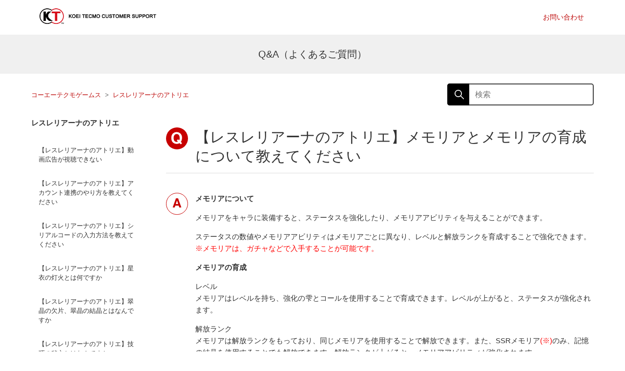

--- FILE ---
content_type: text/html; charset=utf-8
request_url: https://support2.gamecity.ne.jp/hc/ja/articles/23199990696217--%E3%83%AC%E3%82%B9%E3%83%AC%E3%83%AA%E3%82%A2%E3%83%BC%E3%83%8A%E3%81%AE%E3%82%A2%E3%83%88%E3%83%AA%E3%82%A8-%E3%83%A1%E3%83%A2%E3%83%AA%E3%82%A2%E3%81%A8%E3%83%A1%E3%83%A2%E3%83%AA%E3%82%A2%E3%81%AE%E8%82%B2%E6%88%90%E3%81%AB%E3%81%A4%E3%81%84%E3%81%A6%E6%95%99%E3%81%88%E3%81%A6%E3%81%8F%E3%81%A0%E3%81%95%E3%81%84
body_size: 10307
content:
<!DOCTYPE html>
<html dir="ltr" lang="ja">
<head>
  <meta charset="utf-8" />
  <!-- v26880 -->


  <title>【レスレリアーナのアトリエ】メモリアとメモリアの育成について教えてください &ndash; コーエーテクモゲームス</title>

  

  <meta name="description" content="メモリアについて メモリアをキャラに装備すると、ステータスを強化したり、メモリアアビリティを与えることができます。 ステータスの数値やメモリアアビリティはメモリアごとに異なり、レベルと解放ランクを育成することで強化できます。※メモリアは、ガチャなどで入手することが可能です。..." /><meta property="og:image" content="https://support2.gamecity.ne.jp/hc/theming_assets/01J1S4RW0RDDM16K9ZX8D1JN99" />
<meta property="og:type" content="website" />
<meta property="og:site_name" content="コーエーテクモゲームス" />
<meta property="og:title" content="【レスレリアーナのアトリエ】メモリアとメモリアの育成について教えてください" />
<meta property="og:description" content="メモリアについて
メモリアをキャラに装備すると、ステータスを強化したり、メモリアアビリティを与えることができます。
ステータスの数値やメモリアアビリティはメモリアごとに異なり、レベルと解放ランクを育成することで強化できます。※メモリアは、ガチャなどで入手することが可能です。
メモリアの育成
レベルメモリアはレベルを持ち、強化の雫とコールを使用することで育成できます。レベルが上がると、ステータ..." />
<meta property="og:url" content="https://support2.gamecity.ne.jp/hc/ja/articles/23199990696217" />
<link rel="canonical" href="https://support2.gamecity.ne.jp/hc/ja/articles/23199990696217--%E3%83%AC%E3%82%B9%E3%83%AC%E3%83%AA%E3%82%A2%E3%83%BC%E3%83%8A%E3%81%AE%E3%82%A2%E3%83%88%E3%83%AA%E3%82%A8-%E3%83%A1%E3%83%A2%E3%83%AA%E3%82%A2%E3%81%A8%E3%83%A1%E3%83%A2%E3%83%AA%E3%82%A2%E3%81%AE%E8%82%B2%E6%88%90%E3%81%AB%E3%81%A4%E3%81%84%E3%81%A6%E6%95%99%E3%81%88%E3%81%A6%E3%81%8F%E3%81%A0%E3%81%95%E3%81%84">
<link rel="alternate" hreflang="en-us" href="https://support2.gamecity.ne.jp/hc/en-us/articles/23199990696217--Atelier-Resleriana-Forgotten-Alchemy-and-the-Polar-Night-Liberator-About-Memoria-and-Training-Memoria">
<link rel="alternate" hreflang="ja" href="https://support2.gamecity.ne.jp/hc/ja/articles/23199990696217--%E3%83%AC%E3%82%B9%E3%83%AC%E3%83%AA%E3%82%A2%E3%83%BC%E3%83%8A%E3%81%AE%E3%82%A2%E3%83%88%E3%83%AA%E3%82%A8-%E3%83%A1%E3%83%A2%E3%83%AA%E3%82%A2%E3%81%A8%E3%83%A1%E3%83%A2%E3%83%AA%E3%82%A2%E3%81%AE%E8%82%B2%E6%88%90%E3%81%AB%E3%81%A4%E3%81%84%E3%81%A6%E6%95%99%E3%81%88%E3%81%A6%E3%81%8F%E3%81%A0%E3%81%95%E3%81%84">
<link rel="alternate" hreflang="x-default" href="https://support2.gamecity.ne.jp/hc/ja/articles/23199990696217--%E3%83%AC%E3%82%B9%E3%83%AC%E3%83%AA%E3%82%A2%E3%83%BC%E3%83%8A%E3%81%AE%E3%82%A2%E3%83%88%E3%83%AA%E3%82%A8-%E3%83%A1%E3%83%A2%E3%83%AA%E3%82%A2%E3%81%A8%E3%83%A1%E3%83%A2%E3%83%AA%E3%82%A2%E3%81%AE%E8%82%B2%E6%88%90%E3%81%AB%E3%81%A4%E3%81%84%E3%81%A6%E6%95%99%E3%81%88%E3%81%A6%E3%81%8F%E3%81%A0%E3%81%95%E3%81%84">
<link rel="alternate" hreflang="zh" href="https://support2.gamecity.ne.jp/hc/zh-tw/articles/23199990696217--%E8%95%BE%E6%96%AF%E8%90%8A%E8%8E%89%E5%A9%AD%E5%A8%9C%E7%9A%84%E9%8D%8A%E9%87%91%E5%B7%A5%E6%88%BF-%E5%BF%98%E5%8D%BB%E7%9A%84%E9%8D%8A%E9%87%91%E8%A1%93%E8%88%87%E6%A5%B5%E5%A4%9C%E7%9A%84%E8%A7%A3%E6%94%BE%E8%80%85-%E5%9B%9E%E6%86%B6-%E7%9A%84%E7%94%A8%E9%80%94%E5%8F%8A%E8%82%B2%E6%88%90%E6%96%B9%E6%B3%95">
<link rel="alternate" hreflang="zh-cn" href="https://support2.gamecity.ne.jp/hc/zh-cn/articles/23199990696217--%E8%95%BE%E6%96%AF%E8%8E%B1%E8%8E%89%E5%A8%85%E5%A8%9C%E7%9A%84%E7%82%BC%E9%87%91%E5%B7%A5%E6%88%BF-%E5%BF%98%E5%8D%B4%E7%9A%84%E7%82%BC%E9%87%91%E6%9C%AF%E4%B8%8E%E6%9E%81%E5%A4%9C%E7%9A%84%E8%A7%A3%E6%94%BE%E8%80%85-%E5%9B%9E%E5%BF%86-%E7%9A%84%E7%94%A8%E9%80%94%E5%8F%8A%E8%82%B2%E6%88%90%E6%96%B9%E6%B3%95">
<link rel="alternate" hreflang="zh-tw" href="https://support2.gamecity.ne.jp/hc/zh-tw/articles/23199990696217--%E8%95%BE%E6%96%AF%E8%90%8A%E8%8E%89%E5%A9%AD%E5%A8%9C%E7%9A%84%E9%8D%8A%E9%87%91%E5%B7%A5%E6%88%BF-%E5%BF%98%E5%8D%BB%E7%9A%84%E9%8D%8A%E9%87%91%E8%A1%93%E8%88%87%E6%A5%B5%E5%A4%9C%E7%9A%84%E8%A7%A3%E6%94%BE%E8%80%85-%E5%9B%9E%E6%86%B6-%E7%9A%84%E7%94%A8%E9%80%94%E5%8F%8A%E8%82%B2%E6%88%90%E6%96%B9%E6%B3%95">

  <link rel="stylesheet" href="//static.zdassets.com/hc/assets/application-f34d73e002337ab267a13449ad9d7955.css" media="all" id="stylesheet" />
  <link rel="stylesheet" type="text/css" href="/hc/theming_assets/9722003/360004556694/style.css?digest=51678926341913">

  <link rel="icon" type="image/x-icon" href="/hc/theming_assets/01J1S4RWVGKR0F4DG63G61RGV8">

    <script async src="https://www.googletagmanager.com/gtag/js?id=G-M6LKZ04VTW"></script>
<script>
  window.dataLayer = window.dataLayer || [];
  function gtag(){dataLayer.push(arguments);}
  gtag('js', new Date());
  gtag('config', 'G-M6LKZ04VTW');
</script>


  
<!-- Global site tag (gtag.js) - Google Analytics -->
<script async src="https://www.googletagmanager.com/gtag/js?id=UA-173534259-2"></script>
<script>
  window.dataLayer = window.dataLayer || [];
  function gtag(){dataLayer.push(arguments);}
  gtag('js', new Date());

  gtag('config', 'UA-173534259-2');
</script>


<meta content="width=device-width, initial-scale=1.0" name="viewport" />



<!-- Google Tag Manager -->
<script>(function(w,d,s,l,i){w[l]=w[l]||[];w[l].push({'gtm.start':
new Date().getTime(),event:'gtm.js'});var f=d.getElementsByTagName(s)[0],
j=d.createElement(s),dl=l!='dataLayer'?'&l='+l:'';j.async=true;j.src=
'https://www.googletagmanager.com/gtm.js?id='+i+dl;f.parentNode.insertBefore(j,f);
})(window,document,'script','dataLayer','GTM-MWGNQTJ');</script>
<!-- End Google Tag Manager -->


<script type="text/javascript">
var settings = {
  brand_title: "BrandTitle",
  request_title: "お問い合わせ",
  qa_title: "Q&A（よくあるご質問）",
  attachment_precautions: "領収書の画像、問題発生画面のスクリーンショットなど、添付できるファイルのサイズは50MBまでです。",
  help_center_locale: "ja"
}
</script>

<link rel="stylesheet" type="text/css" href="/hc/theming_assets/01J1S4RTCEVZK96GARK3RMCNYP" />

  
</head>
<body class="">
  
  
  

  


<!-- Google Tag Manager (noscript) -->
<noscript><iframe src="https://www.googletagmanager.com/ns.html?id=GTM-MWGNQTJ"
height="0" width="0" style="display:none;visibility:hidden"></iframe></noscript>
<!-- End Google Tag Manager (noscript) -->


<a class="skip-navigation" tabindex="1" href="#main-content">メインコンテンツへスキップ</a>

<header class="header">
  <div class="logo">


    <img src="/hc/theming_assets/01J1S4RVK5KWDDDWYEZ2Q7A122" alt="コーエーテクモゲームス ヘルプセンターのホームページ">

  </div>
    <div class="nav-wrapper">
    <button class="menu-button" aria-controls="user-nav" aria-expanded="false" aria-label="ナビゲーションメニュを切り替え">
      <svg xmlns="http://www.w3.org/2000/svg" width="16" height="16" focusable="false" viewBox="0 0 16 16" class="icon-menu">
        <path fill="none" stroke="currentColor" stroke-linecap="round" d="M1.5 3.5h13m-13 4h13m-13 4h13"/>
      </svg>
    </button>
    <nav class="user-nav" id="user-nav">
      
      
      
      
      
      
      <a data-request-type="inquiry" href='/hc/ja/requests/new' class="js-request-btn kt-btn-request-header gtm_inquiry">お問い合わせ</a>
      
    </nav>

    

    <div class="header-language-selector">
      
        <div class="dropdown language-selector">
          <button class="dropdown-toggle" aria-haspopup="true">
            日本語
            <svg xmlns="http://www.w3.org/2000/svg" width="12" height="12" focusable="false" viewBox="0 0 12 12" class="dropdown-chevron-icon">
              <path fill="none" stroke="currentColor" stroke-linecap="round" d="M3 4.5l2.6 2.6c.2.2.5.2.7 0L9 4.5"/>
            </svg>
          </button>
          <span class="dropdown-menu dropdown-menu-end" role="menu">
            
              <a href="/hc/change_language/en-gb?return_to=%2Fhc%2Fen-gb" dir="ltr" rel="nofollow" role="menuitem">
                English (GB)
              </a>
            
              <a href="/hc/change_language/en-us?return_to=%2Fhc%2Fen-us" dir="ltr" rel="nofollow" role="menuitem">
                English (US)
              </a>
            
              <a href="/hc/change_language/ko?return_to=%2Fhc%2Fko" dir="ltr" rel="nofollow" role="menuitem">
                한국어
              </a>
            
              <a href="/hc/change_language/zh-cn?return_to=%2Fhc%2Fzh-cn" dir="ltr" rel="nofollow" role="menuitem">
                简体中文
              </a>
            
              <a href="/hc/change_language/zh-tw?return_to=%2Fhc%2Fzh-tw" dir="ltr" rel="nofollow" role="menuitem">
                繁體中文
              </a>
            
          </span>
        </div>
      
    </div>

  </div>
</header>


  <main role="main">
    <section id="main-content" class="section hero">
  <div class="hero-inner">
    <h2>
      
        Q&A（よくあるご質問）
    </h2>


    
  </div>
</section>

<div class="container">
  <nav class="sub-nav">
    <ol class="breadcrumbs">
  
    <li title="コーエーテクモゲームス">
      
        <a href="/hc/ja">コーエーテクモゲームス</a>
      
    </li>
  
    <li title="レスレリアーナのアトリエ">
      
        <a href="/hc/ja/sections/21951980718745-%E3%83%AC%E3%82%B9%E3%83%AC%E3%83%AA%E3%82%A2%E3%83%BC%E3%83%8A%E3%81%AE%E3%82%A2%E3%83%88%E3%83%AA%E3%82%A8">レスレリアーナのアトリエ</a>
      
    </li>
  
</ol>

    <div class="search-container">
      <svg xmlns="http://www.w3.org/2000/svg" width="12" height="12" focusable="false" viewBox="0 0 12 12" class="search-icon">
        <circle cx="4.5" cy="4.5" r="4" fill="none" stroke="currentColor"/>
        <path stroke="currentColor" stroke-linecap="round" d="M11 11L7.5 7.5"/>
      </svg>
      <form role="search" class="search" accept-charset="UTF-8" method="get">
        <input name="utf8" type="hidden" value="✓" autocomplete="off">
        <input type="search" name="query" id="query" placeholder="検索" aria-label="検索" autocomplete="new-off">
      </form>
    </div>
  </nav>

  <div class="article-container" id="article-container">
    <aside class="article-sidebar" aria-labelledby="section-articles-title">
      
        <div class="collapsible-sidebar">
          <button type="button" class="collapsible-sidebar-toggle" aria-labelledby="section-articles-title" aria-expanded="false">
            <svg xmlns="http://www.w3.org/2000/svg" width="20" height="20" focusable="false" viewBox="0 0 12 12" aria-hidden="true" class="collapsible-sidebar-toggle-icon chevron-icon">
              <path fill="none" stroke="currentColor" stroke-linecap="round" d="M3 4.5l2.6 2.6c.2.2.5.2.7 0L9 4.5"/>
            </svg>
            <svg xmlns="http://www.w3.org/2000/svg" width="20" height="20" focusable="false" viewBox="0 0 12 12" aria-hidden="true" class="collapsible-sidebar-toggle-icon x-icon">
              <path stroke="currentColor" stroke-linecap="round" d="M3 9l6-6m0 6L3 3"/>
            </svg>
          </button>
          <span id="section-articles-title" class="collapsible-sidebar-title sidenav-title">
            レスレリアーナのアトリエ
          </span>
          <div class="collapsible-sidebar-body">
            <ul>
              
                <li>
                  <a href="/hc/ja/articles/32831008370457--%E3%83%AC%E3%82%B9%E3%83%AC%E3%83%AA%E3%82%A2%E3%83%BC%E3%83%8A%E3%81%AE%E3%82%A2%E3%83%88%E3%83%AA%E3%82%A8-%E5%8B%95%E7%94%BB%E5%BA%83%E5%91%8A%E3%81%8C%E8%A6%96%E8%81%B4%E3%81%A7%E3%81%8D%E3%81%AA%E3%81%84" class="sidenav-item ">【レスレリアーナのアトリエ】動画広告が視聴できない</a>
                </li>
              
                <li>
                  <a href="/hc/ja/articles/22985686596889--%E3%83%AC%E3%82%B9%E3%83%AC%E3%83%AA%E3%82%A2%E3%83%BC%E3%83%8A%E3%81%AE%E3%82%A2%E3%83%88%E3%83%AA%E3%82%A8-%E3%82%A2%E3%82%AB%E3%82%A6%E3%83%B3%E3%83%88%E9%80%A3%E6%90%BA%E3%81%AE%E3%82%84%E3%82%8A%E6%96%B9%E3%82%92%E6%95%99%E3%81%88%E3%81%A6%E3%81%8F%E3%81%A0%E3%81%95%E3%81%84" class="sidenav-item ">【レスレリアーナのアトリエ】アカウント連携のやり方を教えてください</a>
                </li>
              
                <li>
                  <a href="/hc/ja/articles/49536487107609--%E3%83%AC%E3%82%B9%E3%83%AC%E3%83%AA%E3%82%A2%E3%83%BC%E3%83%8A%E3%81%AE%E3%82%A2%E3%83%88%E3%83%AA%E3%82%A8-%E3%82%B7%E3%83%AA%E3%82%A2%E3%83%AB%E3%82%B3%E3%83%BC%E3%83%89%E3%81%AE%E5%85%A5%E5%8A%9B%E6%96%B9%E6%B3%95%E3%82%92%E6%95%99%E3%81%88%E3%81%A6%E3%81%8F%E3%81%A0%E3%81%95%E3%81%84" class="sidenav-item ">【レスレリアーナのアトリエ】シリアルコードの入力方法を教えてください</a>
                </li>
              
                <li>
                  <a href="/hc/ja/articles/44811122745241--%E3%83%AC%E3%82%B9%E3%83%AC%E3%83%AA%E3%82%A2%E3%83%BC%E3%83%8A%E3%81%AE%E3%82%A2%E3%83%88%E3%83%AA%E3%82%A8-%E6%98%9F%E8%A1%A3%E3%81%AE%E7%81%AF%E7%81%AB%E3%81%A8%E3%81%AF%E4%BD%95%E3%81%A7%E3%81%99%E3%81%8B" class="sidenav-item ">【レスレリアーナのアトリエ】星衣の灯火とは何ですか</a>
                </li>
              
                <li>
                  <a href="/hc/ja/articles/44810957634585--%E3%83%AC%E3%82%B9%E3%83%AC%E3%83%AA%E3%82%A2%E3%83%BC%E3%83%8A%E3%81%AE%E3%82%A2%E3%83%88%E3%83%AA%E3%82%A8-%E7%BF%A0%E6%99%B6%E3%81%AE%E6%AC%A0%E7%89%87-%E7%BF%A0%E6%99%B6%E3%81%AE%E7%B5%90%E6%99%B6%E3%81%A8%E3%81%AF%E3%81%AA%E3%82%93%E3%81%A7%E3%81%99%E3%81%8B" class="sidenav-item ">【レスレリアーナのアトリエ】翠晶の欠片、翠晶の結晶とはなんですか</a>
                </li>
              
                <li>
                  <a href="/hc/ja/articles/44810895941657--%E3%83%AC%E3%82%B9%E3%83%AC%E3%83%AA%E3%82%A2%E3%83%BC%E3%83%8A%E3%81%AE%E3%82%A2%E3%83%88%E3%83%AA%E3%82%A8-%E6%8A%80%E5%B7%A7%E3%81%AE%E7%A7%98%E6%96%87%E3%81%A8%E3%81%AF%E3%81%AA%E3%82%93%E3%81%A7%E3%81%99%E3%81%8B" class="sidenav-item ">【レスレリアーナのアトリエ】技巧の秘文とはなんですか</a>
                </li>
              
                <li>
                  <a href="/hc/ja/articles/44720929081113--%E3%83%AC%E3%82%B9%E3%83%AC%E3%83%AA%E3%82%A2%E3%83%BC%E3%83%8A%E3%81%AE%E3%82%A2%E3%83%88%E3%83%AA%E3%82%A8-%E3%83%A1%E3%82%A4%E3%83%B3%E3%82%B9%E3%83%88%E3%83%BC%E3%83%AA%E3%83%BC%E3%81%AF%E8%AA%AD%E3%81%BF%E8%BF%94%E3%81%9B%E3%81%BE%E3%81%99%E3%81%8B" class="sidenav-item ">【レスレリアーナのアトリエ】メインストーリーは読み返せますか</a>
                </li>
              
                <li>
                  <a href="/hc/ja/articles/44718817485465--%E3%83%AC%E3%82%B9%E3%83%AC%E3%83%AA%E3%82%A2%E3%83%BC%E3%83%8A%E3%81%AE%E3%82%A2%E3%83%88%E3%83%AA%E3%82%A8-%E5%9B%9E%E6%95%B0%E3%81%8C%E6%AE%8B%E3%81%A3%E3%81%A6%E3%81%84%E3%82%8B%E3%81%AE%E3%81%AB%E3%83%AC%E3%83%B3%E3%82%BF%E3%83%AB%E8%AA%BF%E5%90%88%E3%81%8C%E3%81%A7%E3%81%8D%E3%81%AA%E3%81%84" class="sidenav-item ">【レスレリアーナのアトリエ】回数が残っているのにレンタル調合ができない</a>
                </li>
              
                <li>
                  <a href="/hc/ja/articles/44320599094553--%E3%83%AC%E3%82%B9%E3%83%AC%E3%83%AA%E3%82%A2%E3%83%BC%E3%83%8A%E3%81%AE%E3%82%A2%E3%83%88%E3%83%AA%E3%82%A8-%E3%83%9F%E3%83%83%E3%82%B7%E3%83%A7%E3%83%B3%E3%83%91%E3%82%B9%E3%81%A8%E3%81%AF%E4%BD%95%E3%81%A7%E3%81%99%E3%81%8B" class="sidenav-item ">【レスレリアーナのアトリエ】ミッションパスとは何ですか？</a>
                </li>
              
                <li>
                  <a href="/hc/ja/articles/44319365580825--%E3%83%AC%E3%82%B9%E3%83%AC%E3%83%AA%E3%82%A2%E3%83%BC%E3%83%8A%E3%81%AE%E3%82%A2%E3%83%88%E3%83%AA%E3%82%A8-%E7%89%B9%E6%80%A7%E6%B4%BB%E6%80%A7%E5%89%A4-%E3%81%A8%E3%81%AF%E3%81%AA%E3%82%93%E3%81%A7%E3%81%99%E3%81%8B" class="sidenav-item ">【レスレリアーナのアトリエ】「特性活性剤」とはなんですか？</a>
                </li>
              
            </ul>
            
              <a href="/hc/ja/sections/21951980718745-%E3%83%AC%E3%82%B9%E3%83%AC%E3%83%AA%E3%82%A2%E3%83%BC%E3%83%8A%E3%81%AE%E3%82%A2%E3%83%88%E3%83%AA%E3%82%A8" class="article-sidebar-item">もっと見る</a>
            
          </div>
        </div>
      
    </aside>

    <article id="main-content" class="article">
      <header class="article-header">
        <svg class ="icon" xmlns="http://www.w3.org/2000/svg" viewBox="0 0 34 34">
    			<circle class="base" data-name="楕円形 2" cx="17" cy="17" r="17" fill="#c70000"/>
    			<path class = "q" data-name="パス 6" d="M9.434,15.422a4.642,4.642,0,0,0,1.2-.152,5.95,5.95,0,0,0,.809-.293L9.691,13.313l1.863-1.945L13.3,13.031a8.16,8.16,0,0,0,.574-1.477,8.5,8.5,0,0,0,.258-2.215,7.377,7.377,0,0,0-1.189-4.494A4.072,4.072,0,0,0,9.469,3.258,4.238,4.238,0,0,0,6.047,4.781,6.958,6.958,0,0,0,4.77,9.34q0,3.551,1.828,5.086A4.26,4.26,0,0,0,9.434,15.422Zm8.309-6.34a11.491,11.491,0,0,1-.562,3.867,6.443,6.443,0,0,1-1.348,2.473l1.992,1.863-1.887,1.969-2.086-1.969a8.693,8.693,0,0,1-1.641.809,8.826,8.826,0,0,1-2.777.387,7.946,7.946,0,0,1-5.578-2.016Q1.184,14.039,1.184,9.34q0-4.734,2.742-7.16A8.094,8.094,0,0,1,9.492.2a7.983,7.983,0,0,1,5.625,2.1A8.779,8.779,0,0,1,17.742,9.082Z" transform="translate(7 7)" fill="#fff"/>
					</svg>
        <h1 title="【レスレリアーナのアトリエ】メモリアとメモリアの育成について教えてください" class="article-title">
        
          【レスレリアーナのアトリエ】メモリアとメモリアの育成について教えてください
          
        </h1>

        <div class="article-author">
          
          <div class="article-meta">
            


          </div>
        </div>

        
      </header>

      <section class="article-info">
        <div class="article-content">
          <svg class ="icon" xmlns="http://www.w3.org/2000/svg" width="45" height="45" viewBox="0 0 45 45">
            <g id="楕円形_5" data-name="楕円形 5" fill="none" stroke="#c70000" stroke-width="1">
              <circle cx="22.5" cy="22.5" r="22.5" stroke="none"/>
              <circle cx="22.5" cy="22.5" r="22" fill="none"/>
            </g>
            <path d="M7.1,12.929h4.748L9.509,5.565ZM7.338,1.287h4.418L18.383,20h-4.24l-1.206-3.847H6.043L4.748,20H.66Z" transform="translate(13 10)" fill="#c70000"/>
          </svg>
          <div class="article-body">
            	<p><strong>メモリアについて</strong></p>
<p>メモリアをキャラに装備すると、ステータスを強化したり、メモリアアビリティを与えることができます。</p>
<p>ステータスの数値やメモリアアビリティはメモリアごとに異なり、レベルと解放ランクを育成することで強化できます。<br><span class="wysiwyg-color-red">※メモリアは、ガチャなどで入手することが可能です。</span></p>
<p><strong>メモリアの育成</strong></p>
<p>レベル<br>メモリアはレベルを持ち、強化の雫とコールを使用することで育成できます。レベルが上がると、ステータスが強化されます。</p>
<p>解放ランク<br>メモリアは解放ランクをもっており、同じメモリアを使用することで解放できます。また、SSRメモリア<span class="wysiwyg-color-red">(※)</span>のみ、記憶の結晶を使用することでも解放できます。解放ランクが上がると、メモリアアビリティが強化されます。<br><span class="wysiwyg-color-red">※一部のSSRメモリアは記憶の結晶を使用することができません</span></p>
          </div>

          <div class="article-attachments">
            <ul class="attachments">
              
            </ul>
          </div>
        </div>
      </section>

      <footer>
        <div class="article-footer">
          
          
        </div>
        
          <div class="article-votes">
            <span class="article-votes-question" id="article-votes-label">改善のためアンケートにご協力ください<br>この記事は役に立ちましたか？</span>
            
            <div class="article-votes-controls" role="group" aria-labelledby="article-votes-label">
              <button type="button" class="button article-vote article-vote-up" data-helper="vote" data-item="article" data-type="up" data-id="23199990696217" data-upvote-count="11" data-vote-count="19" data-vote-sum="3" data-vote-url="/hc/ja/articles/23199990696217/vote" data-value="null" data-label="19人中11人がこの記事が役に立ったと言っています" data-selected-class="button-primary" aria-label="この記事は役に立った" aria-pressed="false">はい</button>
              <button type="button" class="button article-vote article-vote-down" data-helper="vote" data-item="article" data-type="down" data-id="23199990696217" data-upvote-count="11" data-vote-count="19" data-vote-sum="3" data-vote-url="/hc/ja/articles/23199990696217/vote" data-value="null" data-label="19人中11人がこの記事が役に立ったと言っています" data-selected-class="button-primary" aria-label="この記事は役に立たなかった" aria-pressed="false">いいえ</button>
            </div>
          </div>
        	<div class ="article-votes-text">
        	  <small class="article-votes-count">
              <span class="article-vote-label" data-helper="vote" data-item="article" data-type="label" data-id="23199990696217" data-upvote-count="11" data-vote-count="19" data-vote-sum="3" data-vote-url="/hc/ja/articles/23199990696217/vote" data-value="null" data-label="19人中11人がこの記事が役に立ったと言っています">19人中11人がこの記事が役に立ったと言っています</span>
            </small>
          </div>
        
          
          <div class="kt-btn-container">
            <div class="kt-btn-block js-request-btn">
              <div class="kt-btn-block__title">
                <b>お問い合わせ</b>
              </div>
              <div class="kt-btn-block__text">お問い合わせの前によくある質問をご確認ください。<br>
お問い合わせの内容によっては、ご返答までにお時間をいただいたり、ご返答できかねる場合がございます。<br>
なお、お電話によるお問い合わせ窓口はございません。<br></div>
              <a data-request-type="inquiry" href='/hc/ja/requests/new' class="js-request-btn-tgt kt-btn-request gtm_inquiry">お問い合わせはこちら</a>
            </div>
            <div class="kt-btn-block js-request-btn">
              <div class="kt-btn-block__title">
                <b>ご意見・ご要望</b>
              </div>
              <div class="kt-btn-block__text">いただいたご意見・ご要望には個別に返信は行っておりません。<br>
お送りいただきました内容は、開発・運営チームで確認し、よりよいサービスのための参考とさせていただきます。なお、確認後の対応について、ご希望に沿えない可能性があることはなにとぞご了承ください。<br>
※個人を特定できる情報（名前や電話番号、住所など）の記入はご遠慮ください。<br></div>
              <a data-request-type="opinion" href='/hc/ja/requests/new' class="js-request-btn-tgt kt-btn-request gtm_opinion">ご意見・ご要望はこちら</a>
            </div>
          </div>

        

      
        <br>
        <div class="article-body">
          <div data-recent-articles></div>
          
  <section class="related-articles">
    
      <h2 class="related-articles-title">関連記事</h2>
    
    <ul>
      
        <li>
          <a href="/hc/ja/related/click?data=[base64]%3D--1d2e458d014eae49b75eafb8e39010274bac986f" rel="nofollow">【レスレリアーナのアトリエ】すでに所持しているキャラをガチャで獲得するとどうなりますか</a>
        </li>
      
        <li>
          <a href="/hc/ja/related/click?data=[base64]" rel="nofollow">【レスレリアーナのアトリエ】バトル中にAUTOや倍速にならないのはなぜですか</a>
        </li>
      
        <li>
          <a href="/hc/ja/related/click?data=[base64]%3D--5cc141b9038bc2cd0fca4b9c6e4e842f165bbf41" rel="nofollow">【レスレリアーナのアトリエ】アプリを起動すると画面が真っ白になってしまいます</a>
        </li>
      
        <li>
          <a href="/hc/ja/related/click?data=[base64]" rel="nofollow">【レスレリアーナのアトリエ】誤って行った操作を取り消したい/元に戻してほしい</a>
        </li>
      
        <li>
          <a href="/hc/ja/related/click?data=[base64]%3D--fdc77ede0a0161a11b64780b84fbe5cf8eb32fc2" rel="nofollow">【レスレリアーナのアトリエ】メモリアボーナスとはなんですか？</a>
        </li>
      
    </ul>
  </section>


        </div>
        <br>
      

  
        <div class="article-return-to-top">
          <a href="#article-container">
            ページの先頭へ戻る
            <svg xmlns="http://www.w3.org/2000/svg" class="article-return-to-top-icon" width="20" height="20" focusable="false" viewBox="0 0 12 12" aria-hidden="true">
              <path fill="none" stroke="currentColor" stroke-linecap="round" d="M3 4.5l2.6 2.6c.2.2.5.2.7 0L9 4.5"/>
            </svg>
          </a>
        </div>
      </footer>


      
    </article>
  </div>
</div>

  </main>

  <footer class="footer">
  <div class="footer-inner">
 
    
    
      <div class ="footer_link_list">
        <a href ="https://www.gamecity.ne.jp/privacy/" target ="blank" class ="link">▶︎プライバシーポリシー</a>
        <a href ="https://www.gamecity.ne.jp/info/videopolicy.html" target ="blank" class ="link">▶︎動画・画像投稿ガイドライン</a>
        <a href ="https://www.gamecity.ne.jp/socialmedia_policy/index.html" target ="blank" class ="link">▶︎ソーシャルメディアポリシー</a>
        <a href ="https://www.gamecity.ne.jp/info.htm" target ="blank" class ="link">▶︎メンテナンス情報</a>
        <a href ="https://www.gamecity.ne.jp/products/products/ee/spec/cero.htm" target ="blank" class ="link">▶︎年齢区分マークについて</a>
        <br>
        <a href ="https://www.gamecity.ne.jp/guideline20160427/" target ="blank" class ="link">▶︎ランダム型アイテム提供製品について</a>
        <a href ="/hc/ja/requests/new" target="blank" class ="link" data-request-type="inquiry" id="footer-request-link">▶︎お問い合わせ</a>
      </div>

		  <p class = "attention">
		    本サイトの推奨環境：Google Chrome、Mozilla FireFox、Apple Safariの最新版、JavaScriptとクッキーは利用できる設定にしてください。
		本サイトに掲載された文章、画像、データファイルその他の掲載、転載、および二次使用は、お断りしております。本文中に記載されている製品名等は、各社の商標または登録商標です。
		当社は<a href ="http://www.koeitecmo.co.jp/privacy.html" target ="blank"> [コーエーテクモグループの個人情報保護方針] </a>に沿ってお客様の個人情報を取り扱います。
		  </p>
      
      <a href ="//www.gamecity.ne.jp/index.html"><img src="/hc/theming_assets/01J1S4RWEV8MB806P1QTTBB3JR" alt="コーエーテクモゲームス ヘルプセンターのホームページ" class="footer_logo"></a>
    
  </div>

  <div class="footer-language-selector">
    
      <div class="dropdown language-selector">
        <button class="dropdown-toggle" aria-haspopup="true">
          日本語
          <svg xmlns="http://www.w3.org/2000/svg" width="12" height="12" focusable="false" viewBox="0 0 12 12" class="dropdown-chevron-icon">
            <path fill="none" stroke="currentColor" stroke-linecap="round" d="M3 4.5l2.6 2.6c.2.2.5.2.7 0L9 4.5"/>
          </svg>
        </button>
        <span class="dropdown-menu dropdown-menu-end" role="menu">
          
            <a href="/hc/change_language/en-gb?return_to=%2Fhc%2Fen-gb" dir="ltr" rel="nofollow" role="menuitem">
              English (GB)
            </a>
          
            <a href="/hc/change_language/en-us?return_to=%2Fhc%2Fen-us" dir="ltr" rel="nofollow" role="menuitem">
              English (US)
            </a>
          
            <a href="/hc/change_language/ko?return_to=%2Fhc%2Fko" dir="ltr" rel="nofollow" role="menuitem">
              한국어
            </a>
          
            <a href="/hc/change_language/zh-cn?return_to=%2Fhc%2Fzh-cn" dir="ltr" rel="nofollow" role="menuitem">
              简体中文
            </a>
          
            <a href="/hc/change_language/zh-tw?return_to=%2Fhc%2Fzh-tw" dir="ltr" rel="nofollow" role="menuitem">
              繁體中文
            </a>
          
        </span>
      </div>
    
  </div>
</footer>


<div class="js-checksp checksp">&nbsp;</div>

<script type="text/javascript" src="//cdnjs.cloudflare.com/ajax/libs/babel-polyfill/7.8.3/polyfill.min.js"></script>
<script type="text/javascript" src="//cdn.jsdelivr.net/g/lodash@4.3.0,handlebarsjs@4.0.5,momentjs@2.9.0,jquery@3.2.1"></script>
<script type="text/javascript" src="//cdn.jsdelivr.net/npm/lscache@1.3.0/lscache.min.js"></script>

<script type="text/javascript" src="/hc/theming_assets/01JE5W77NNHX7B4C2MT7X83TRZ"></script>


  <!-- / -->

  
  <script src="//static.zdassets.com/hc/assets/ja.dab7145c93f6aa6cbfac.js"></script>
  

  <script type="text/javascript">
  /*

    Greetings sourcecode lurker!

    This is for internal Zendesk and legacy usage,
    we don't support or guarantee any of these values
    so please don't build stuff on top of them.

  */

  HelpCenter = {};
  HelpCenter.account = {"subdomain":"koeitecmogames","environment":"production","name":"KTQA カスタマーサポート部"};
  HelpCenter.user = {"identifier":"da39a3ee5e6b4b0d3255bfef95601890afd80709","email":null,"name":"","role":"anonymous","avatar_url":"https://assets.zendesk.com/hc/assets/default_avatar.png","is_admin":false,"organizations":[],"groups":[]};
  HelpCenter.internal = {"asset_url":"//static.zdassets.com/hc/assets/","web_widget_asset_composer_url":"https://static.zdassets.com/ekr/snippet.js","current_session":{"locale":"ja","csrf_token":null,"shared_csrf_token":null},"usage_tracking":{"event":"article_viewed","data":"BAh7CDoLbG9jYWxlSSIHamEGOgZFVDoPYXJ0aWNsZV9pZGwrCBlJNKsZFToKX21ldGF7DDoPYWNjb3VudF9pZGkDk1iUOhNoZWxwX2NlbnRlcl9pZGwrCIWEydFTADoNYnJhbmRfaWRsKwiWl/HRUwA6DHVzZXJfaWQwOhN1c2VyX3JvbGVfbmFtZUkiDkFOT05ZTU9VUwY7BlQ7AEkiB2phBjsGVDoaYW5vbnltb3VzX3RyYWNraW5nX2lkMA==--0c912ac94f09e7f1ea8716400f8ee94753b8998d","url":"https://support2.gamecity.ne.jp/hc/activity"},"current_record_id":"23199990696217","current_record_url":"/hc/ja/articles/23199990696217--%E3%83%AC%E3%82%B9%E3%83%AC%E3%83%AA%E3%82%A2%E3%83%BC%E3%83%8A%E3%81%AE%E3%82%A2%E3%83%88%E3%83%AA%E3%82%A8-%E3%83%A1%E3%83%A2%E3%83%AA%E3%82%A2%E3%81%A8%E3%83%A1%E3%83%A2%E3%83%AA%E3%82%A2%E3%81%AE%E8%82%B2%E6%88%90%E3%81%AB%E3%81%A4%E3%81%84%E3%81%A6%E6%95%99%E3%81%88%E3%81%A6%E3%81%8F%E3%81%A0%E3%81%95%E3%81%84","current_record_title":"【レスレリアーナのアトリエ】メモリアとメモリアの育成について教えてください","current_text_direction":"ltr","current_brand_id":360004556694,"current_brand_name":"User Support","current_brand_url":"https://ktg-brand5.zendesk.com","current_brand_active":true,"current_path":"/hc/ja/articles/23199990696217--%E3%83%AC%E3%82%B9%E3%83%AC%E3%83%AA%E3%82%A2%E3%83%BC%E3%83%8A%E3%81%AE%E3%82%A2%E3%83%88%E3%83%AA%E3%82%A8-%E3%83%A1%E3%83%A2%E3%83%AA%E3%82%A2%E3%81%A8%E3%83%A1%E3%83%A2%E3%83%AA%E3%82%A2%E3%81%AE%E8%82%B2%E6%88%90%E3%81%AB%E3%81%A4%E3%81%84%E3%81%A6%E6%95%99%E3%81%88%E3%81%A6%E3%81%8F%E3%81%A0%E3%81%95%E3%81%84","show_autocomplete_breadcrumbs":false,"user_info_changing_enabled":false,"has_user_profiles_enabled":false,"has_end_user_attachments":true,"user_aliases_enabled":false,"has_anonymous_kb_voting":true,"has_multi_language_help_center":true,"show_at_mentions":false,"embeddables_config":{"embeddables_web_widget":false,"embeddables_help_center_auth_enabled":false,"embeddables_connect_ipms":false},"answer_bot_subdomain":"static","gather_plan_state":"subscribed","has_article_verification":true,"has_gather":true,"has_ckeditor":false,"has_community_enabled":false,"has_community_badges":true,"has_community_post_content_tagging":false,"has_gather_content_tags":true,"has_guide_content_tags":true,"has_user_segments":true,"has_answer_bot_web_form_enabled":false,"has_garden_modals":false,"theming_cookie_key":"hc-da39a3ee5e6b4b0d3255bfef95601890afd80709-2-preview","is_preview":false,"has_search_settings_in_plan":true,"theming_api_version":2,"theming_settings":{"brand_color":"rgba(180, 2, 2, 1)","brand_text_color":"#FFFFFF","text_color":"#333333","link_color":"rgba(189, 9, 9, 1)","background_color":"#FFFFFF","heading_font":"-apple-system, BlinkMacSystemFont, 'Segoe UI', Helvetica, Arial, sans-serif","text_font":"-apple-system, BlinkMacSystemFont, 'Segoe UI', Helvetica, Arial, sans-serif","logo_image":"/hc/theming_assets/01J1S4RVK5KWDDDWYEZ2Q7A122","logo":"/hc/theming_assets/01J1S4RW0RDDM16K9ZX8D1JN99","footer_logo":"/hc/theming_assets/01J1S4RWEV8MB806P1QTTBB3JR","favicon":"/hc/theming_assets/01J1S4RWVGKR0F4DG63G61RGV8","brand_title":"BrandTitle","login_permission":true,"homepage_background_image":"/hc/theming_assets/01J1S4RXH504WJ64KYC333KD2S","community_background_image":"/hc/theming_assets/01J1S4RY3KN37ZPZ4EARC27YB6","community_image":"/hc/theming_assets/01K0BC5RMQ7PJV6A7VMCN21DHS","instant_search":true,"scoped_kb_search":true,"scoped_community_search":true,"show_recent_activity":false,"show_articles_in_section":true,"show_article_author":false,"show_article_comments":false,"show_follow_article":false,"show_recently_viewed_articles":true,"show_related_articles":true,"show_article_sharing":false,"show_follow_section":false,"show_follow_post":false,"show_post_sharing":false,"show_follow_topic":false},"has_pci_credit_card_custom_field":true,"help_center_restricted":false,"is_assuming_someone_else":false,"flash_messages":[],"user_photo_editing_enabled":true,"user_preferred_locale":"ja","base_locale":"ja","login_url":"https://koeitecmogames.zendesk.com/access?brand_id=360004556694\u0026return_to=https%3A%2F%2Fsupport2.gamecity.ne.jp%2Fhc%2Fja%2Farticles%2F23199990696217--%25E3%2583%25AC%25E3%2582%25B9%25E3%2583%25AC%25E3%2583%25AA%25E3%2582%25A2%25E3%2583%25BC%25E3%2583%258A%25E3%2581%25AE%25E3%2582%25A2%25E3%2583%2588%25E3%2583%25AA%25E3%2582%25A8-%25E3%2583%25A1%25E3%2583%25A2%25E3%2583%25AA%25E3%2582%25A2%25E3%2581%25A8%25E3%2583%25A1%25E3%2583%25A2%25E3%2583%25AA%25E3%2582%25A2%25E3%2581%25AE%25E8%2582%25B2%25E6%2588%2590%25E3%2581%25AB%25E3%2581%25A4%25E3%2581%2584%25E3%2581%25A6%25E6%2595%2599%25E3%2581%2588%25E3%2581%25A6%25E3%2581%258F%25E3%2581%25A0%25E3%2581%2595%25E3%2581%2584","has_alternate_templates":true,"has_custom_statuses_enabled":true,"has_hc_generative_answers_setting_enabled":true,"has_generative_search_with_zgpt_enabled":false,"has_suggested_initial_questions_enabled":false,"has_guide_service_catalog":true,"has_service_catalog_search_poc":false,"has_service_catalog_itam":false,"has_csat_reverse_2_scale_in_mobile":false,"has_knowledge_navigation":false,"has_unified_navigation":false,"has_unified_navigation_eap_access":false,"has_csat_bet365_branding":false,"version":"v26880","dev_mode":false};
</script>

  
  
  <script src="//static.zdassets.com/hc/assets/hc_enduser-9d4172d9b2efbb6d87e4b5da3258eefa.js"></script>
  <script type="text/javascript" src="/hc/theming_assets/9722003/360004556694/script.js?digest=51678926341913"></script>
  
</body>
</html>

--- FILE ---
content_type: text/css
request_url: https://support2.gamecity.ne.jp/hc/theming_assets/01J1S4RTCEVZK96GARK3RMCNYP
body_size: 652
content:
/* Common */
/*------------------------------------*/
.checksp{
  position: fixed;
  width: 1px;
  height: 1px;
  top: -10px;
  left: -10px;
  z-index: 99999;
  display: none;
}
@media (min-width: 768px) {
  .checksp{
    display: block;
  }
}

.hide {
  display: none !important;
}

.hideSp {
  display: none;
}
@media (min-width: 768px) {
  .hideSp {
    display: inherit;
  }
}

.isSandbox:after{
  position: fixed;
  left: 0;
  bottom: 0;
  content: "SANDBOX";
  font-weight: bold;
  font-size: 20px;
  text-shadow: #666666 0 0 4px;
  color: #0000ff;
  padding: 0 10px;
  opacity: 0.5
}

/* TableWrap */
/*------------------------------------*/
.article-container .article-body .table-wrap{
  max-width: 100%;
  overflow-x: auto;
}
.article-container .article-body .table-wrap::-webkit-scrollbar {
  width: 6px;
  height: 6px;
}
.article-container .article-body .table-wrap::-webkit-scrollbar-track {
  /*スクロールバーの軌道*/
  border-radius: 10px;
  box-shadow: inset 0 0 6px rgba(0, 0, 0, .1);
}
.article-container .article-body .table-wrap::-webkit-scrollbar-thumb {
  /*スクロールバーの動く部分*/
  background-color: rgba(0, 0, 50, .5);
  border-radius: 10px;
  box-shadow:0 0 0 1px rgba(255, 255, 255, .3);
}
.article-container .article-body .table-wrap > table{
  width: 864px;
  margin-bottom: 3px;
}
.article-container .article-body .table-wrap > table th,
.article-container .article-body .table-wrap > table td{
  border: 1px solid #cccccc;
  padding: 5px;
}
.article-container .article-body .table-wrap > table th{
  background-color: #eeeeee;
}
@media (min-width: 768px) {
  .article-container .article-body .table-wrap > table{
    width: auto;
  }
}

/* Sandbox */
/*------------------------------------*/
.isSandbox:after{
  position: fixed;
  left: 0;
  bottom: 0;
  content: "SANDBOX";
  font-weight: bold;
  font-size: 20px;
  text-shadow: #666666 0 0 4px;
  color: #0000ff;
  padding: 0 10px;
  opacity: 0.5
}


/* Modal */
/*------------------------------------*/
.modal-area{
  position: fixed;
  top: 0;
  left :0;
  width :100vw;
  height: 100vh;
  background: rgba(0, 0, 0, .68);
  z-index: 20;
}

.modal-area .modal-frame {
  position: absolute;
  left: 50%;
  top: 50%;
  transform: translate3d(-50%, -50%, 0);
  width: auto;
  height: auto;
  max-width: 80%;
  max-height: 80%;
  padding: 20px;
  background-color: #ffffff;
  border-radius: 5px;
}
.modal-area .text{
  margin: 0;
}
.modal-area .buttons{
  text-align: center;
  margin-top: 30px;
}
.modal-area .buttons .button{
  display: inline-block;
  background-color: $brand_color;
  border-radius: 100px;
  font-size: 16px;
  font-weight: 600;
  padding: 10px 20px;
  line-height: 1;
  color: #ffffff;
  margin: 10px 0 0 0;
}
.modal-area .buttons .button:hover{
  opacity: 0.7;
}
.modal-area .buttons .button.close{
  background-color: #666666;
  border-color: #666666;
}

@media (min-width: 768px) {
  .modal-area .buttons .button{
    margin: 0 10px 0 10px;
    width: 160px;
  }
}


/* Loading */
/*------------------------------------*/
.loader-area{
  width: 100%;
  height: 20em;
  position: relative;
}
.loader-area .loader-frame {
  position: absolute;
  left: 50%;
  top: 50%;
  transform: translate3d(-50%, -50%, 0);
  width: 5em;
  height: 5em;
}
.loader-area .loader,
.loader-area .loader:after {
  border-radius: 50%;
  width: 100%;
  height: 100%;
}
.loader-area .loader {
  margin: 60px auto;
  font-size: 10px;
  position: relative;
  text-indent: -9999em;
  border-top: 1.1em solid rgba(0, 0, 0, 0.2);
  border-right: 1.1em solid rgba(0, 0, 0, 0.2);
  border-bottom: 1.1em solid rgba(0, 0, 0, 0.2);
  border-left: 1.1em solid #ffffff;
  transform: translateZ(0);
  animation: load8 1.1s infinite linear;
  margin: 0;
}

/* oad8 */
/*------------------------------------*/
@-webkit-keyframes load8 {
  0% {
    transform: rotate(0deg);
  }
  100% {
    transform: rotate(360deg);
  }
}
@keyframes load8 {
  0% {
    transform: rotate(0deg);
  }
  100% {
    transform: rotate(360deg);
  }
}

--- FILE ---
content_type: text/javascript; charset=utf-8
request_url: https://support2.gamecity.ne.jp/hc/theming_assets/9722003/360004556694/script.js?digest=51678926341913
body_size: 17960
content:
//**************************************
// Original Scripts
//**************************************
document.addEventListener('DOMContentLoaded', function() {
  // Key map
  var ENTER = 13;
  var ESCAPE = 27;
  var SPACE = 32;
  var UP = 38;
  var DOWN = 40;
  var TAB = 9;

  function closest (element, selector) {
    if (Element.prototype.closest) {
      return element.closest(selector);
    }
    do {
      if (Element.prototype.matches && element.matches(selector)
        || Element.prototype.msMatchesSelector && element.msMatchesSelector(selector)
        || Element.prototype.webkitMatchesSelector && element.webkitMatchesSelector(selector)) {
        return element;
      }
      element = element.parentElement || element.parentNode;
    } while (element !== null && element.nodeType === 1);
    return null;
  }

  // social share popups
  Array.prototype.forEach.call(document.querySelectorAll('.share a'), function(anchor) {
    anchor.addEventListener('click', function(e) {
      e.preventDefault();
      window.open(this.href, '', 'height = 500, width = 500');
    });
  });

  // In some cases we should preserve focus after page reload
  function saveFocus() {
    var activeElementId = document.activeElement.getAttribute("id");
    sessionStorage.setItem('returnFocusTo', '#' + activeElementId);
  }
  var returnFocusTo = sessionStorage.getItem('returnFocusTo');
  if (returnFocusTo) {
    sessionStorage.removeItem('returnFocusTo');
    var returnFocusToEl = document.querySelector(returnFocusTo);
    returnFocusToEl && returnFocusToEl.focus && returnFocusToEl.focus();
  }

  // show form controls when the textarea receives focus or backbutton is used and value exists
  var commentContainerTextarea = document.querySelector('.comment-container textarea'),
    commentContainerFormControls = document.querySelector('.comment-form-controls, .comment-ccs');

  if (commentContainerTextarea) {
    commentContainerTextarea.addEventListener('focus', function focusCommentContainerTextarea() {
      commentContainerFormControls.style.display = 'block';
      commentContainerTextarea.removeEventListener('focus', focusCommentContainerTextarea);
    });

    if (commentContainerTextarea.value !== '') {
      commentContainerFormControls.style.display = 'block';
    }
  }

  // Expand Request comment form when Add to conversation is clicked
  var showRequestCommentContainerTrigger = document.querySelector('.request-container .comment-container .comment-show-container'),
    requestCommentFields = document.querySelectorAll('.request-container .comment-container .comment-fields'),
    requestCommentSubmit = document.querySelector('.request-container .comment-container .request-submit-comment');

  if (showRequestCommentContainerTrigger) {
    showRequestCommentContainerTrigger.addEventListener('click', function() {
      showRequestCommentContainerTrigger.style.display = 'none';
      Array.prototype.forEach.call(requestCommentFields, function(e) { e.style.display = 'block'; });
      requestCommentSubmit.style.display = 'inline-block';

      if (commentContainerTextarea) {
        commentContainerTextarea.focus();
      }
    });
  }

  // Mark as solved button
  var requestMarkAsSolvedButton = document.querySelector('.request-container .mark-as-solved:not([data-disabled])'),
    requestMarkAsSolvedCheckbox = document.querySelector('.request-container .comment-container input[type=checkbox]'),
    requestCommentSubmitButton = document.querySelector('.request-container .comment-container input[type=submit]');

  if (requestMarkAsSolvedButton) {
    requestMarkAsSolvedButton.addEventListener('click', function() {
      requestMarkAsSolvedCheckbox.setAttribute('checked', true);
      requestCommentSubmitButton.disabled = true;
      this.setAttribute('data-disabled', true);
      // Element.closest is not supported in IE11
      closest(this, 'form').submit();
    });
  }

  // Change Mark as solved text according to whether comment is filled
  var requestCommentTextarea = document.querySelector('.request-container .comment-container textarea');

  if (requestCommentTextarea) {
    requestCommentTextarea.addEventListener('input', function() {
      if (requestCommentTextarea.value === '') {
        if (requestMarkAsSolvedButton) {
          requestMarkAsSolvedButton.innerText = requestMarkAsSolvedButton.getAttribute('data-solve-translation');
        }
        requestCommentSubmitButton.disabled = true;
      } else {
        if (requestMarkAsSolvedButton) {
          requestMarkAsSolvedButton.innerText = requestMarkAsSolvedButton.getAttribute('data-solve-and-submit-translation');
        }
        requestCommentSubmitButton.disabled = false;
      }
    });
  }

  // Disable submit button if textarea is empty
  if (requestCommentTextarea && requestCommentTextarea.value === '') {
    requestCommentSubmitButton.disabled = true;
  }

  // Submit requests filter form on status or organization change in the request list page
  Array.prototype.forEach.call(document.querySelectorAll('#request-status-select, #request-organization-select'), function(el) {
    el.addEventListener('change', function(e) {
      e.stopPropagation();
      saveFocus();
      closest(this, 'form').submit();
    });
  });

  // Submit requests filter form on search in the request list page
  var quickSearch = document.querySelector('#quick-search');
  quickSearch && quickSearch.addEventListener('keyup', function(e) {
    if (e.keyCode === ENTER) {
      e.stopPropagation();
      saveFocus();
      closest(this, 'form').submit();
    }
  });

  function toggleNavigation(toggle, menu) {
    var isExpanded = menu.getAttribute('aria-expanded') === 'true';
    menu.setAttribute('aria-expanded', !isExpanded);
    toggle.setAttribute('aria-expanded', !isExpanded);
  }

  function closeNavigation(toggle, menu) {
    menu.setAttribute('aria-expanded', false);
    toggle.setAttribute('aria-expanded', false);
    toggle.focus();
  }

  var burgerMenu = document.querySelector('.header .menu-button');
  var userMenu = document.querySelector('#user-nav');

  burgerMenu.addEventListener('click', function(e) {
    e.stopPropagation();
    toggleNavigation(this, userMenu);
  });


  userMenu.addEventListener('keyup', function(e) {
    if (e.keyCode === ESCAPE) {
      e.stopPropagation();
      closeNavigation(burgerMenu, this);
    }
  });

  if (userMenu.children.length === 0) {
    burgerMenu.style.display = 'none';
  }

  // Toggles expanded aria to collapsible elements
  var collapsible = document.querySelectorAll('.collapsible-nav, .collapsible-sidebar');

  Array.prototype.forEach.call(collapsible, function(el) {
    var toggle = el.querySelector('.collapsible-nav-toggle, .collapsible-sidebar-toggle');

    el.addEventListener('click', function(e) {
      toggleNavigation(toggle, this);
    });

    el.addEventListener('keyup', function(e) {
      if (e.keyCode === ESCAPE) {
        closeNavigation(toggle, this);
      }
    });
  });

  // Submit organization form in the request page
  var requestOrganisationSelect = document.querySelector('#request-organization select');

  if (requestOrganisationSelect) {
    requestOrganisationSelect.addEventListener('change', function() {
      closest(this, 'form').submit();
    });
  }

  // If a section has more than 6 subsections, we collapse the list, and show a trigger to display them all
  var seeAllTrigger = document.querySelector("#see-all-sections-trigger");
  var subsectionsList = document.querySelector(".section-list");

  if (subsectionsList && subsectionsList.children.length > 6) {
    seeAllTrigger.setAttribute("aria-hidden", false);

    seeAllTrigger.addEventListener("click", function(e) {
      subsectionsList.classList.remove("section-list--collapsed");
      seeAllTrigger.parentNode.removeChild(seeAllTrigger);
    });
  }

  // If multibrand search has more than 5 help centers or categories collapse the list
  var multibrandFilterLists = document.querySelectorAll(".multibrand-filter-list");
  Array.prototype.forEach.call(multibrandFilterLists, function(filter) {
    if (filter.children.length > 6) {
      // Display the show more button
      var trigger = filter.querySelector(".see-all-filters");
      trigger.setAttribute("aria-hidden", false);

      // Add event handler for click
      trigger.addEventListener("click", function(e) {
        e.stopPropagation();
        trigger.parentNode.removeChild(trigger);
        filter.classList.remove("multibrand-filter-list--collapsed")
      })
    }
  });

  // If there are any error notifications below an input field, focus that field
  var notificationElm = document.querySelector(".notification-error");
  if (
    notificationElm &&
    notificationElm.previousElementSibling &&
    typeof notificationElm.previousElementSibling.focus === "function"
  ) {
    notificationElm.previousElementSibling.focus();
  }

  // Dropdowns
  
  function Dropdown(toggle, menu) {
    this.toggle = toggle;
    this.menu = menu;

    this.menuPlacement = {
      top: menu.classList.contains("dropdown-menu-top"),
      end: menu.classList.contains("dropdown-menu-end")
    };

    this.toggle.addEventListener("click", this.clickHandler.bind(this));
    this.toggle.addEventListener("keydown", this.toggleKeyHandler.bind(this));
    this.menu.addEventListener("keydown", this.menuKeyHandler.bind(this));
  };

  Dropdown.prototype = {

    get isExpanded() {
      return this.menu.getAttribute("aria-expanded") === "true";
    },

    get menuItems() {
      return Array.prototype.slice.call(this.menu.querySelectorAll("[role='menuitem']"));
    },

    dismiss: function() {
      if (!this.isExpanded) return;

      this.menu.setAttribute("aria-expanded", false);
      this.menu.classList.remove("dropdown-menu-end", "dropdown-menu-top");
    },

    open: function() {
      if (this.isExpanded) return;

      this.menu.setAttribute("aria-expanded", true);
      this.handleOverflow();
    },

    handleOverflow: function() {
      var rect = this.menu.getBoundingClientRect();

      var overflow = {
        right: rect.left < 0 || rect.left + rect.width > window.innerWidth,
        bottom: rect.top < 0 || rect.top + rect.height > window.innerHeight
      };

      if (overflow.right || this.menuPlacement.end) {
        this.menu.classList.add("dropdown-menu-end");
      }

      if (overflow.bottom || this.menuPlacement.top) {
        this.menu.classList.add("dropdown-menu-top");
      }

      if (this.menu.getBoundingClientRect().top < 0) {
        this.menu.classList.remove("dropdown-menu-top")
      }
    },

    focusNextMenuItem: function(currentItem) {
      if (!this.menuItems.length) return;

      var currentIndex = this.menuItems.indexOf(currentItem);
      var nextIndex = currentIndex === this.menuItems.length - 1 || currentIndex < 0 ? 0 : currentIndex + 1;

      this.menuItems[nextIndex].focus();
    },

    focusPreviousMenuItem: function(currentItem) {
      if (!this.menuItems.length) return;

      var currentIndex = this.menuItems.indexOf(currentItem);
      var previousIndex = currentIndex <= 0 ? this.menuItems.length - 1 : currentIndex - 1;

      this.menuItems[previousIndex].focus();
    },

    clickHandler: function() {
      if (this.isExpanded) {
        this.dismiss();
      } else {
        this.open();
      }
    },

    toggleKeyHandler: function(e) {
      switch (e.keyCode) {
        case ENTER:
        case SPACE:
        case DOWN:
          e.preventDefault();
          this.open();
          this.focusNextMenuItem();
          break;
        case UP:
          e.preventDefault();
          this.open();
          this.focusPreviousMenuItem();
          break;
        case ESCAPE:
          this.dismiss();
          this.toggle.focus();
          break;
      }
    },

    menuKeyHandler: function(e) {
      var firstItem = this.menuItems[0];
      var lastItem = this.menuItems[this.menuItems.length - 1];
      var currentElement = e.target;

      switch (e.keyCode) {
        case ESCAPE:
          this.dismiss();
          this.toggle.focus();
          break;
        case DOWN:
          e.preventDefault();
          this.focusNextMenuItem(currentElement);
          break;
        case UP:
          e.preventDefault();
          this.focusPreviousMenuItem(currentElement);
          break;
        case TAB:
          if (e.shiftKey) {
            if (currentElement === firstItem) {
              this.dismiss();
            } else {
              e.preventDefault();
              this.focusPreviousMenuItem(currentElement);
            }
          } else if (currentElement === lastItem) {
            this.dismiss();
          } else {
            e.preventDefault();
            this.focusNextMenuItem(currentElement);
          }
          break;
        case ENTER:
        case SPACE:
          e.preventDefault();
          currentElement.click();
          break;
      }
    }
  }

  var dropdowns = [];
  var dropdownToggles = Array.prototype.slice.call(document.querySelectorAll(".dropdown-toggle"));

  dropdownToggles.forEach(function(toggle) {
    var menu = toggle.nextElementSibling;
    if (menu && menu.classList.contains("dropdown-menu")) {
      dropdowns.push(new Dropdown(toggle, menu));
    }
  });

  document.addEventListener("click", function(evt) {
    dropdowns.forEach(function(dropdown) {
      if (!dropdown.toggle.contains(evt.target)) {
        dropdown.dismiss();
      }
    });
  });
});

//**************************************
// 手動定義が必要な変数 
//**************************************

// フォーム名とフォームIDを対応させるためのmap
// key: フォームID
// value: [環境名(サンドボックス or 本番), Zendesk管理センターのフォーム名]
const mapIdToEnvAndName = new Map([
  ["360003320134", ["sandbox","デフォルト共通-在宅用"]],
  ["360003922213", ["sandbox","オンラインフォーム"]],
  ["360003934014", ["sandbox","ソーシャルのフォーム（Zendeskフォーム以外用）"]],
  ["360003922233", ["sandbox","市長室フォーム"]],
  ["360003922253", ["sandbox","国内CSフォーム"]],
  ["360003922273", ["sandbox","海外CSフォーム（北米）"]],
  ["360006253113", ["sandbox","『三國志 覇道』用フォーム"]],
  ["360005419694", ["sandbox","海外CSフォーム（欧州）"]],
  ["900000455906", ["sandbox","『DEAD OR ALIVE Xtreme Venus Vacation』DMM海外版用フォーム"]],
  ["18771706908953", ["sandbox","『DEAD OR ALIVE Xtreme Venus Vacation』Steam海外版用フォーム"]],
  ["18773803193625", ["sandbox","『DEAD OR ALIVE Xtreme Venus Vacation』DMM国内版用フォーム"]],
  ["18774404680217", ["sandbox","『DEAD OR ALIVE Xtreme Venus Vacation』Steam国内版用フォーム"]],
  ["900000511426", ["sandbox","『三國志 覇道』繁体字用フォーム"]],
  ["1900000196108", ["sandbox","ソーシャルお問い合わせフォームモデルコピー用--パラメーター反映ありVer"]],
  ["1900000200768", ["sandbox","ソーシャルタイトル共通問い合わせフォーム--パラメーター反映なし"]],
  ["900001833466", ["sandbox","『金色のコルダ スターライトオーケストラ』"]],
  ["900002889163", ["sandbox","『真・三國無双』"]],
  ["1900000282268", ["sandbox","『真・北斗無双』"]],
  ["4411510819353", ["sandbox","『信長の野望 20XX』"]],
  ["5264434693785", ["sandbox","『信長の野望 覇道』"]],
  ["8013834189593", ["sandbox","CS部部内アンケート"]],
  ["8706803998361", ["sandbox","『コーエーテクモ アプリ（KT App）』"]],
  ["8894227681689", ["sandbox","『コーエーテクモ ID』"]],
  ["10448238454809", ["sandbox","『BLUE REFLECTION SUN/燦』"]],
  ["12364349132313", ["sandbox","ソーシャル・売り切りアプリ"]],
  ["12521957838873", ["sandbox","ソーシャル・売り切りアプリ・海外"]],
  ["14798596256537", ["sandbox","『信長の野望 出陣』"]],
  ["20047546885017", ["sandbox","『レスレリアーナのアトリエ ～忘れられた錬金術と極夜の解放者～』"]],
  ["22662855252889", ["sandbox","海外版『レスレリアーナのアトリエ ～忘れられた錬金術と極夜の解放者～』"]],
  ["35539318267929", ["sandbox","『真・北斗無双』有償オーブ・有償コイン払戻し お申込みフォーム"]],
  ["35755566500377", ["sandbox","『真・北斗無双』払戻し先情報入力フォーム"]],
  ["38713368366233", ["sandbox","Apple Arcade版『三國志 HEROES』"]],
  ["42463520513817", ["sandbox","海外版『レスレリアーナのアトリエ ～忘れられた錬金術と極夜の解放者～』払戻し申請"]],
  ["42824389197977", ["sandbox","海外版『レスレリアーナのアトリエ ～忘れられた錬金術と極夜の解放者～』払戻し先情報入力フォーム（台湾）"]],
  ["42830106223129", ["sandbox","海外版『レスレリアーナのアトリエ ～忘れられた錬金術と極夜の解放者～』払戻し先情報入力フォーム（韓国）"]],
  ["49475131446937", ["sandbox","『遙かなる時空の中で 龍宮の神子』"]],
  ["49787683209241", ["sandbox","『遙かなる時空の中で 龍宮の神子』（開始前用）"]],
  ["360003167273", ["production","海外CSフォーム（北米）"]],
  ["360003295914", ["production","市長室フォーム"]],
  ["360003588034", ["production","海外CSフォーム（欧州）"]],
  ["360003588574", ["production","国内CSフォーム"]],
  ["360003588634", ["production","オンラインフォーム"]],
  ["360003588654", ["production","ソーシャルのフォーム（Zendeskフォーム以外用）"]],
  ["360005551874", ["production","『三國志 覇道』用フォーム"]],
  ["900000491766", ["production","『DEAD OR ALIVE Xtreme Venus Vacation』DMM海外版用フォーム"]],
  ["18923344996377", ["production","『DEAD OR ALIVE Xtreme Venus Vacation』Steam海外版用フォーム"]],
  ["18923517018137", ["production","『DEAD OR ALIVE Xtreme Venus Vacation』DMM国内版用フォーム"]],
  ["18923613114521", ["production","『DEAD OR ALIVE Xtreme Venus Vacation』Steam国内版用フォーム"]],
  ["900001569443", ["production","『三國志 覇道』繁体字用フォーム"]],
  ["4411281069209", ["production","ソーシャルお問い合わせフォームモデルコピー用--パラメーター反映ありVer"]],
  ["4411300043161", ["production","『真・三國無双』"]],
  ["4413316297113", ["production","『信長の野望 20XX』"]],
  ["4413582282905", ["production","『真・北斗無双』"]],
  ["4413622977817", ["production","『金色のコルダ スターライトオーケストラ』"]],
  ["5536383337881", ["production","『信長の野望 覇道』"]],
  ["8707060224665", ["production","『コーエーテクモ アプリ（KT App）』"]],
  ["8894077669529", ["production","『コーエーテクモ ID』"]],
  ["10448244876057", ["production","『BLUE REFLECTION SUN/燦』"]],
  ["12857482524825", ["production","ソーシャル・売り切りアプリ"]],
  ["12859442440089", ["production","ソーシャル・売り切りアプリ・海外"]],
  ["14798799359641", ["production","『信長の野望 出陣』"]],
  ["20047710537369", ["production","『レスレリアーナのアトリエ ～忘れられた錬金術と極夜の解放者～』"]],
  ["22662942215705", ["production","海外版『レスレリアーナのアトリエ ～忘れられた錬金術と極夜の解放者～』"]],
  ["35539720448793", ["production","『真・北斗無双』有償オーブ・有償コイン払戻し お申込みフォーム"]],
  ["35757280950425", ["production","『真・北斗無双』払戻し先情報入力フォーム"]],
  ["38713530208537", ["production","Apple Arcade版『三國志 HEROES』"]],
  ["42463431479449", ["production","海外版『レスレリアーナのアトリエ ～忘れられた錬金術と極夜の解放者～』払戻し申請"]],
  ["42692039591065", ["production","海外版『レスレリアーナのアトリエ ～忘れられた錬金術と極夜の解放者～』払戻し先情報入力フォーム（台湾）"]],
  ["42830580432665", ["production","海外版『レスレリアーナのアトリエ ～忘れられた錬金術と極夜の解放者～』払戻し先情報入力フォーム（韓国）"]],
  ["50385655493017", ["production","『遙かなる時空の中で 龍宮の神子』"]]
]);

// セクションとフォームを紐づけるためのオブジェクト
// <セクションID>: {
//  <locale>: <フォームID>
// } 
const objectSectionToFormOnSandbox = {
  // 信長の野望 覇道
  6855066402841: {
    "ja": 5264434693785,
    "zh-tw": 5264434693785
  },
  // 信長の野望 20XX
  4414513564953: { "ja": 4411510819353 },
  // 三國志 覇道
  4410443811737: {
		"ja": 360006253113,
    "zh-tw": 900000511426
  },
  // 真・三國無双
  4414506859801: { "ja": 900002889163 },
  // 真・北斗無双
  4414503535129: { "ja": 1900000282268 },
  // Monster Rancher 2
  4414513523737: { "ja": 12364349132313 },
  // Monster Rancher
  4414513528601: { "ja": 12364349132313 },
	// 100万人のWinning Post Special                
  4414506772761: { "ja": 12364349132313 },
  // 100万人の三國志 Special            
  4414513554073: { "ja": 12364349132313 },
	// 100万人の三國志    
  4414506825241: { "ja": 12364349132313 },
  // 妖怪三国志 国盗りウォーズ      
  4414513569561: { "ja": 12364349132313 },
	// DEAD OR ALIVE Xtreme Venus Vacation
  4414503518489: { "ja": 18774404680217 },
	// 金色のコルダ スターライトオーケストラ
  4414513586201: { "ja": 12364349132313 },
  // 信長の野望 創造
  16311154770969: { "ja": 12364349132313 },
  // レスレリアーナのアトリエ
  43739425276313: {
   "ja": 20047546885017,
    "en-us": 22662855252889,
    "zh-cn": 22662855252889,
    "zh-tw": 22662855252889,
  },
  // 遙かなる時空の中で 龍宮の神子 
  49475563955097: { "ja": 49475131446937 },
};

const objectSectionToFormOnProduction = {
  // 信長の野望 覇道
  6855058112153: {
    "ja": 5536383337881,
    "zh-tw": 5536383337881
  },
  // 信長の野望 20XX
  4407594682777: { "ja": 4413316297113 },
  // 三國志 覇道
  4407577519513: {
  	"ja": 360005551874,
    "zh-tw": 900001569443
  },
  // 真・三國無双
  4407594219801: { "ja": 4411300043161 },
  // 真・北斗無双
  4407594217881: {"ja": 4413582282905 },
  // レスレリアーナのアトリエ
  21951980718745: {
  	"ja": 20047710537369,
    "en-us": 22662942215705,
    "zh-cn": 22662942215705,
    "zh-tw": 22662942215705
	},
  // 信長の野望 出陣
  16599809251097: { "ja": 14798799359641 },
  // 三國志 HEROES
  39391153859097: {
  	"ja": 38713530208537,
    "en-us": 38713530208537,
    "zh-cn": 38713530208537,
    "zh-tw": 38713530208537,
    "ko": 38713530208537
	},
  // Monster Rancher 2
  4409833194777: { "ja": 12857482524825 },
  // Monster Rancher
  4409821227417: { "ja": 12857482524825 },
	// 100万人のWinning Post Special                
  4407589344409: { "ja": 12857482524825 },
  // 100万人の三國志 Special            
  4407589338009: { "ja": 12857482524825 },
	// 100万人の三國志    
  4407594689433: { "ja": 12857482524825 },
  // 妖怪三国志 国盗りウォーズ      
  4407594678297: { "ja": 12857482524825 },
	// DEAD OR ALIVE Xtreme Venus Vacation
  4407588588569: { "ja": 12857482524825 },
	// 金色のコルダ スターライトオーケストラ
  4407588970137: { "ja": 12857482524825 },
 	// 遙かなる時空の中で 龍宮の神子
  50399593509017: { "ja": 50385655493017 },
};

// 現在の環境名
var currentEnvName = null;
if (location.hostname == "socialkt.zendesk.com") {
	currentEnvName = "sandbox";
} else if(location.hostname == "support2.gamecity.ne.jp"){
  currentEnvName = "production";
} else {
  // ないとは思うが取得できなかった場合
  throw new Error("cannot get current env name.");
}
console.log("currentEnvName: " + currentEnvName);

// 現在の環境のobjectSectionToForm
var objectSectionToForm;
if (currentEnvName == "sandbox") {
  objectSectionToForm = objectSectionToFormOnSandbox;
} else {
  objectSectionToForm = objectSectionToFormOnProduction;
}

//// 問い合わせページ自動入力用変数
// バリデータ関数一覧（URLパラメータから取得して、HTML要素に設定する値に変更する関数）
function isNotNullOrEmpty(val) {
  return val !== null && val.trim().length > 0 && val.trim().toLowerCase() !== "null";
}

var normal_validator = (val) => {
  if (isNotNullOrEmpty(val)) { return val; }
  return null;
}

var validator_might_jp = (platform_id) => {
  if (platform_id === "490") { return ["iphonemight_jp", "iPhone"]; }
  if (platform_id === "500") { return ["androidmight_jp", "Android"]; }
  if (platform_id === "776") { return ["steammight_jp", "Steam"]; }
  if (platform_id === "788") { return ["google_play_games_jp", "Google Play Games"]; }
  return [];
};

var validator_might_ci = (platform_id) => {
  if (platform_id === "490") { return ["iphonemight", "iPhone"]; }
  if (platform_id === "500") { return ["androidmight", "Android"]; }
  if (platform_id === "776") { return ["steammight", "Steam"]; }
  if (platform_id === "787") { return ["huawei_appgallery", "Huawei AppGallery"]; }
  return [];
};

var validator_nobuhadou = (platform_id) => {
  if (platform_id === "iphone") { return ["iphone_ap", "iPhone"]; }
  if (platform_id === "android") { return ["android_ap", "Android"]; }
  if (platform_id === "steam") { return ["steam_ap", "Steam"]; }
  return [];
};

var validator_resleriana_jp = (platform_id) => {
  if (platform_id === "iphone") { return ["iphone_blend", "iPhone"]; }
  if (platform_id === "android") { return ["android_blend", "Android"]; }
  if (platform_id === "steam") { return ["steam_blend", "Steam"]; }
  return [];
};

var validator_resleriana_gl = (platform_id) => {
  if (platform_id === "iphone") { return ["iphone_blend_gl", "iPhone"]; }
  if (platform_id === "android") { return ["android_blend_gl", "Android"]; }
  if (platform_id === "steam") { return ["steam_blend_gl", "Steam"]; }
  return [];
};

var validator_peach = (platform_id) => {
  if (platform_id === "850") { return ["ダウンロード版_peach", "ダウンロード版"]}
  if (platform_id === "851") { return ["ブラウザ版ブラウザ版_peach", "ブラウザ版"]}
  return [];
};

var validator_common = (platform_id) => {
  if (platform_id === "iphone") { return ["ios_common", "iPhone"]; }
  if (platform_id === "android") { return ["android_common", "Android"]; }
  return [];
};

var validator_kind_wonder = (kind) => {
  if (kind == "opinion") { return "改善要望・ご意見・その他_wonder"; }
  if (kind == "kakin") { return "決済におけるトラブル_wonder"; }
  if (kind == "ingame") { return "ゲーム内の不具合_wonder"; }
  if (kind == "data_recover") { return "データ復旧_wonder"; }
  if (kind == "report") { return "違反・迷惑行為の通報_wonder"; }
  if (kind == "question_etc") { return "質問・その他_wonder"; }
  if (kind == "coordinate") { return "位置情報に関するお問い合わせ_wonder"; }
  if (kind == "android") { return "android版アカウント削除依頼_wonder"; }
  return "";
};

var validator_kind_sityousitsu = (kind) => {
  if (kind == "opinion") { return "改善要望・ご意見・その他"; }
  if (kind == "kakin") { return "決済におけるトラブル"; }
  if (kind == "fuguai") { return "ゲーム内の不具合"; }
  if (kind == "data") { return "データ復旧"; }
  if (kind == "kiyakuihanntsuuhou") { return "違反・迷惑行為の通報"; }
  if (kind == "inquiry") { return "質問その他"; }
  if (kind == "android") { return "android版アカウント削除依頼"; }
  return "";
};

var validator_kind_kateiyou = (kind) => {
  if (kind == "opinion") { return "意見、感想_家庭用"; }
  if (kind == "bug_report") { return "不具合報告_家庭用"; }
  if (kind == "question") { return "質問_家庭用"; }
  if (kind == "request") { return "要望_家庭用"; }
  if (kind == "other_country") { return "その他_家庭用"; }
  return "";
};

var validator_kind_tsuuhou_ari = (kind) => {
  if (kind == "opinion") { return "改善要望・ご意見・その他"; }
  if (kind == "kakin") { return "決済におけるトラブル"; }
  if (kind == "fuguai") { return "ゲーム内の不具合"; }
  if (kind == "data") { return "データ復旧"; }
  if (kind == "kiyakuihanntsuuhou") { return "違反・迷惑行為の通報"; }
  if (kind == "inquiry") { return "質問その他"; }
  if (kind == "android") { return "android版アカウント削除依頼"; }
  return "";
};

var validator_kind_common_param_ari = (kind) => {
  if (kind == "opinion") { return "改善要望・ご意見・その他_共通"; }
  if (kind == "kakin") { return "決済におけるトラブル_共通"; }
  if (kind == "fuguai") { return "ゲーム内の不具合_共通"; }
  if (kind == "data") { return "データ復旧_共通"; }
  if (kind == "inquiry") { return "質問その他_共通"; }
  if (kind == "android") { return "android版アカウント削除依頼_共通"; }
  return "";
};

var validator_kind_common_param_nasi_delete_ari = (kind) => {
  if (kind == "opinion") { return "改善要望・ご意見・その他_共通_np"; }
  if (kind == "kakin") { return "決済におけるトラブル_共通_np"; }
  if (kind == "fuguai") { return "ゲーム内の不具合_共通_np"; }
  if (kind == "data") { return "データ復旧_共通_np"; }
  if (kind == "android") { return "android版アカウント削除依頼_共通_np"; }
  return "";
};

var validator_kind_common_param_nasi_delete_ari2 = (kind) => {
  if (kind == "opinion") { return "改善要望・ご意見・その他_共通_np3"; }
  if (kind == "kakin") { return "決済におけるトラブル_共通_np3"; }
  if (kind == "fuguai") { return "ゲーム内の不具合_共通_np3"; }
  if (kind == "data") { return "データ復旧_共通_np3"; }
  if (kind == "android") { return "android版アカウント削除依頼_共通_np3"; }
  return "";
};

var validator_kind_common_param_nasi_delete_nasi = (kind) => {
  if (kind == "opinion") { return "改善要望・ご意見・その他_共通_np2"; }
  if (kind == "kakin") { return "決済におけるトラブル_共通_np2"; }
  if (kind == "fuguai") { return "ゲーム内の不具合_共通_np2"; }
  if (kind == "data") { return "データ復旧_共通_np2"; }
  return "";
};

var validator_kind_smart = (kind) => {
  if (kind == "opinion") { return "改善要望・ご意見・その他_smart"; }
  if (kind == "kakin") { return "決済におけるトラブル_smart"; }
  if (kind == "fuguai") { return "ゲーム内の不具合_smart"; }
  if (kind == "data") { return "データ復旧_smart"; }
  if (kind == "inquiry") { return "質問その他_smart"; }
  if (kind == "android") { return "android版アカウント削除依頼_smart"; }
  return "";
};

var validator_kind_seven = (kind) => {
  if (kind == "opinion") { return "改善要望・ご意見・その他_seven"; }
  if (kind == "kakin") { return "決済におけるトラブル_seven"; }
  if (kind == "fuguai") { return "ゲーム内の不具合_seven"; }
  if (kind == "data") { return "データ復旧_seven"; }
  if (kind == "inquiry") { return "質問その他_seven"; }
  if (kind == "android") { return "android版アカウント削除依頼_seven"; }
  return "";
};

var validator_kind_kt_app = (kind) => {
  if (kind == "opinion") { return "ktappに関する意見・要望"; }
  if (kind == "question") { return "ktapp全般に関するお問い合わせ"; }
  if (kind == "inquiry") { return "ktappブックに関するお問い合わせ"; }
  if (kind == "ktid") { return "ktidもしくはログインに関するお問い合わせ"; }
  if (kind == "android") { return "android版アカウント削除依頼_ktapp"; }
  return "";
};

var validator_kind_kt_id = (kind) => {
  if (kind == "opinion") { return "ktid意見要望"; }
  if (kind == "confirm") { return "ktidの照会"; }
  if (kind == "other") { return "ktidその他質問"; }
  return "";
};

var validator_kind_respawn = (kind) => {
  if (kind == "opinion") { return "意見要望_respawn"; }
  if (kind == "fuguai") { return "不具合_respawn"; }
  if (kind == "inquiry") { return "質問_respawn"; }
  if (kind == "kiyakuihanntsuuhou") { return "通報_respawn"; }
  return "";  
};

var validator_nobuhadou_2 = (language) => {
  if (language === "1") { return ["language_power_ja", "日本語"]; }
  if (language === "2") { return ["language_power_zh-tw", "繁體中文"]; }
  return [];
};

var validator_nobuhadou_3 = (region) => {
  if (region === "1") { return ["region_power_ja", "日本"]; }
  if (region === "2") { return ["region_power_tw", "台灣"]; }
  if (region === "3") { return ["region_power_hk", "香港"]; }
  if (region === "4") { return ["region_power_my", "馬來西亞"]; }
  return [];
};

// 各フォームに対して、設定する必要があるHTMLのinput要素をまとめた配列
// [フォーム名, URLパラメータ名, フィールド名(サンドボックス), フィールド名(本番), バリデータ関数]
const urlParameterField = [
  ["『三國志 覇道』用フォーム", "subject", "360053612093", "360055281953", normal_validator],
  ["『三國志 覇道』用フォーム", "platform-id", "4416653207193", "4416689751321", validator_might_jp],
  ["『三國志 覇道』用フォーム", "user-id", "360042987454", "360040404414", normal_validator],
  ["『三國志 覇道』用フォーム", "user-id", "360052631734", "360055282093", normal_validator],
  ["『三國志 覇道』用フォーム", "name", "360052910594", "360055281973", normal_validator],
  ["『三國志 覇道』用フォーム", "name", "360053908073", "360054270074", normal_validator],
  ["『三國志 覇道』繁体字用フォーム", "platform-id", "360052637814", "360055281993", validator_might_ci],
  ["『三國志 覇道』繁体字用フォーム", "user-id", "360042987454", "360040404414", normal_validator],
  ["『三國志 覇道』繁体字用フォーム", "user-id", "360052631734", "360055282093", normal_validator],
  ["『三國志 覇道』繁体字用フォーム", "name", "360052910594", "360055281973", normal_validator],
  ["『三國志 覇道』繁体字用フォーム", "name", "360053908073", "360054270074", normal_validator],
  ["『DEAD OR ALIVE Xtreme Venus Vacation』DMM海外版用フォーム", "user-id", "900009485646", "900010629043", normal_validator],
  ["『DEAD OR ALIVE Xtreme Venus Vacation』DMM海外版用フォーム", "name", "900010415643", "900009699626", normal_validator],
  ["『信長の野望 覇道』", "platform", "11883314837401", "11883366389145", validator_nobuhadou],
  ["『信長の野望 覇道』", "language", "48641223188761", "48677316081561", validator_nobuhadou_2],
  ["『信長の野望 覇道』", "region", "48638137506201", "48677254977177", validator_nobuhadou_3],
  ["『レスレリアーナのアトリエ ～忘れられた錬金術と極夜の解放者～』", "platform", "22696541154969", "22697682185625", validator_resleriana_jp],
  ["海外版『レスレリアーナのアトリエ ～忘れられた錬金術と極夜の解放者～』", "platform", "25021047929753", "25021047929753", validator_resleriana_gl],
  ["『信長の野望 出陣』", "mapdata", "16022861262233", "16022907249177", normal_validator],
  ["『信長の野望 出陣』", "order-number", "360052631674", "360054270034", normal_validator],
  ["『信長の野望 出陣』", "subject", "16021299699481", "16021340620313", normal_validator],
  ["『DEAD OR ALIVE Xtreme Venus Vacation』DMM国内版用フォーム", "platform-id", "18771583200921", "18922936993561", validator_peach],
  ["『真・北斗無双』有償オーブ・有償コイン払戻し お申込みフォーム", "subject", "35539318267929", "35539720448793", normal_validator],
  ["『真・北斗無双』払戻し先情報入力フォーム", "subject", "35755566500377", "35757280950425", normal_validator],
  ["海外版『レスレリアーナのアトリエ ～忘れられた錬金術と極夜の解放者～』払戻し申請", "subject", "42463520513817", "42463431479449", normal_validator],
  ["海外版『レスレリアーナのアトリエ ～忘れられた錬金術と極夜の解放者～』払戻し申請", "user-id", "43880174161433", "44385436281625", normal_validator],
  ["海外版『レスレリアーナのアトリエ ～忘れられた錬金術と極夜の解放者～』払戻し申請", "name", "42654697998361", "44385500039705", normal_validator],
  ["海外版『レスレリアーナのアトリエ ～忘れられた錬金術と極夜の解放者～』払戻し申請", "refund-code", "42724741976601", "43875136645273", normal_validator],
  ["海外版『レスレリアーナのアトリエ ～忘れられた錬金術と極夜の解放者～』払戻し先情報入力フォーム（台湾）", "subject", "42824389197977", "42692039591065", normal_validator],
  ["海外版『レスレリアーナのアトリエ ～忘れられた錬金術と極夜の解放者～』払戻し先情報入力フォーム（韓国）", "subject", "42830106223129", "42830580432665", normal_validator],
  // 以下問い合わせ種別用パラメータ（20241121追記）
  ["市長室フォーム", "kind", "17912392675097", "17977614466841", validator_kind_sityousitsu],
  ["海外CSフォーム（北米）", "kind", "32792130742809", "32881973261849", validator_kind_kateiyou],
  ["『三國志 覇道』用フォーム", "kind", "360053612093", "360055281953", validator_kind_tsuuhou_ari],
  ["海外CSフォーム（欧州）", "kind", "32792130742809", "32881973261849", validator_kind_kateiyou],
  ["『三國志 覇道』繁体字用フォーム", "kind", "360053612093", "360055281953", validator_kind_tsuuhou_ari],
  ["ソーシャルお問い合わせフォームモデルコピー用--パラメーター反映ありVer", "kind", "1900001293748", "4413268701337", validator_kind_common_param_ari],
  ["ソーシャルタイトル共通問い合わせフォーム--パラメーター反映なし", "kind", "1900001293768", "25225582387481", validator_kind_common_param_nasi_delete_ari],
  ["『金色のコルダ スターライトオーケストラ』", "kind", "1900001293748", "4413268701337", validator_kind_common_param_ari],
  ["『真・三國無双』", "kind", "25200550378777", "25198118109977", validator_kind_smart],
  ["『真・北斗無双』", "kind", "25158133671321", "25158209050009", validator_kind_seven],
  ["『信長の野望 20XX』", "kind", "1900001293748", "4413268701337", validator_kind_common_param_ari],
  ["『信長の野望 覇道』", "kind", "360053612093", "360055281953", validator_kind_tsuuhou_ari],
  ["『コーエーテクモ アプリ（KT App）』", "kind", "9054529148441", "9054448503705", validator_kind_kt_app],
  ["『コーエーテクモ ID』", "kind", "9051213721881", "	9051168943641", validator_kind_kt_id],
  ["『BLUE REFLECTION SUN/燦』", "kind", "360053612093", "360055281953", validator_kind_tsuuhou_ari],
  ["ソーシャル・売り切りアプリ", "kind", "1900001293768", "25225582387481", validator_kind_common_param_nasi_delete_ari],	// 売り切りアプリは問い合わせの内容に関するフィールドが3つある
  ["ソーシャル・売り切りアプリ", "kind", "25226472462745", "25230048971673", validator_kind_common_param_nasi_delete_ari2],
  ["ソーシャル・売り切りアプリ", "kind", "25226300978201", "25230220705945", validator_kind_common_param_nasi_delete_nasi],
  ["『信長の野望 出陣』", "kind", "16021299699481", "16021340620313", validator_kind_wonder],
  ["『レスレリアーナのアトリエ ～忘れられた錬金術と極夜の解放者～』", "kind", "1900001293748", "4413268701337", validator_kind_common_param_ari],
  ["海外版『レスレリアーナのアトリエ ～忘れられた錬金術と極夜の解放者～』", "kind", "1900001293748", "4413268701337", validator_kind_common_param_ari],
  ["Apple Arcade版『三國志 HEROES』", "kind", "38724580997913", "38844113662489", validator_kind_respawn],
];

// 全フォーム共通設定
const commonUrlParameterField = [
  [null, "model-name", "4411895240217", "4411895255449", normal_validator],
  [null, "model-number", "360042987894", "360040366813", normal_validator],
  [null, "name", "360042947873", "360040404434", normal_validator],
  [null, "os-version", "360042948173", "360040366833", normal_validator],
  [null, "platform", "900013408963", "1900002052968", validator_common],
  [null, "server-id", "360052631034", "360055282013", normal_validator],
  [null, "user-id", "360042987454", "360040404414", normal_validator],
  [null, "ver-info", "360053612353", "360054269774", normal_validator],
];

//// URLコピー防止策
// 問い合わせページの自動入力に用いられるURLパラメータのリスト
// 下記に含まれているパラメータであれば、セッションストレージに保存してURLから削除する
const saveUrlParameterNameSet = new Set(
  urlParameterField.map(list => list[1]).concat(
    commonUrlParameterField.map(list => list[1]),
    ["ticket_form_id", "internal-model-name"]	// ticket_form_id,internal-model-nameはurlParameterField,commonUrlParameterFieldには入っていないが必要
  )
);
// console.log("saveUrlParameterNameSet: ");
// console.log(saveUrlParameterNameSet);

// 下記に含まれているパラメータであれば、セッションストレージに保存せずURLから削除する
const deleteUrlParameterNameSet = new Set([
  "utm-campaign",
  "utm-medium",
  "utm-source"
]);
// console.log("deleteUrlParameterNameSet: ");
// console.log(deleteUrlParameterNameSet);

//**************************************
// Themes Scripts
//**************************************
document.addEventListener('DOMContentLoaded', function() {

  //====================================
  // 共通ライブラリ初期化
  //====================================
  var arg = {
    'realDomain': '',
    'defaultFormId': '',
    'debug': {
      'sandbox_icon': false,
    },
    'label': {
      'replace': {
        'list': [
          // {'selector': '.breadcrumbs li:eq(0) a', 'replace':settings.brand_title, 'regexp':''},
          {'selector': '.user-nav .submit-a-request', 'replace':settings.request_title, 'regexp':''},
          {'selector': 'html.tpl_article .article-more-questions a', 'replace':settings.request_title, 'regexp':''},
          {'selector': 'html.tpl_form title', 'replace':settings.request_title, 'regexp':''},
          {'selector': 'html.tpl_form h1', 'replace':settings.request_title, 'regexp':''},
          {'selector': 'html.tpl_form .breadcrumbs li:eq(1)', 'replace':settings.request_title, 'regexp':''},
        ],
      }
    },
    // ページ毎の設定
    "pages": {
      // フォームページ設定
      'form': {
        'hint_decode': false,
        'custom_complete': {
          'enabled': false,
          'type': 'redirect',      // default, modal, redirect
          'redirect': {
            'url': 'https://www.koeitecmoamerica.com/support/',
          },
        },
      },
    },
  }
  
  // リダイレクト先を送信完了ページ（Zendeskカスタムページ利用）へ変更
  // Zendeskの製品別言語サポート(https://support.zendesk.com/hc/ja/articles/4408821324826-Zendesk%E3%81%AE%E8%A3%BD%E5%93%81%E5%88%A5%E8%A8%80%E8%AA%9E%E3%82%B5%E3%83%9D%E3%83%BC%E3%83%88)の
  // 追加のエンドユーザー言語にヴァリアント(V)として記載されている言語はURLで言語指定しただけではリンク不具合となるため、機能している言語にリダイレクトするような暫定対処を行っている。
  arg.pages.form.custom_complete.enabled = true;
  arg.pages.form.custom_complete.redirect.url = '/hc/' + settings.help_center_locale + '/p/message_sent';
  
  ezlib.init(arg);
  
  //==========================================
  // SessionStorage による URLパラメータ保持
  //==========================================
  
  // クエリパラメータをsessionStorageに保存する際のキーの接頭辞
	const QUERY_PARAMETER_KEY = "QUERYPARAM_";
  
  // sessionStorageに保存されているクエリパラメータをすべて初期化する関数
  function removeQueryParameterFromSessionStorage() {
		for (let i=sessionStorage.length-1; i>=0; i--) {
      let key = sessionStorage.key(i);
      if (key.indexOf(QUERY_PARAMETER_KEY) === 0) {
				sessionStorage.removeItem(key);
      }
    }
  }
  
  // クエリパラメータのうち、saveUrlParameterNameSetに含まれているパラメータをすべてsessionStorageに保存する
  function saveUrlParamsToSessionStorage(urlStr) {
    var params = new URL(urlStr).searchParams;
    for (const [key,value] of params) {
      if (saveUrlParameterNameSet.has(key)) {
        sessionStorage.setItem(QUERY_PARAMETER_KEY + key, value);
      }
    }
  }
  
  // URLコピー防止策のため、saveUrlParameterNameSet, deleteUrlParameterNameSetに該当するパラメータをすべて削除したURLインスタンスを返す
  function anonymizeUrl(urlStr) {
    let url = new URL(urlStr);
    for (const key of [...url.searchParams.keys()]) {
      if (saveUrlParameterNameSet.has(key) || deleteUrlParameterNameSet.has(key)) {
        url.searchParams.delete(key);
      }
    }
    return url;
  }
  
  // sessionStorageに保存されているkeyに対応するvalueを取得する関数
  function getParam(key) {
    return sessionStorage.getItem(QUERY_PARAMETER_KEY + key);
  }
  
  // （formにおいて）再入力状態になっているか
  let isRetry = $('#new_request').length > 0 && location.pathname == "/hc/" + ezlib.locale + "/requests";
  console.log("isRetry: " + isRetry);
	  
  if (ezlib.template == "form" && location.search != "" && !isRetry) {
    // フォームIDが異なればsessionStorageを初期化する
    var oldFormId = getParam('ticket_form_id');  
    var newFormId = new URL(location.href).searchParams.get('ticket_form_id');
    if (newFormId != oldFormId) {
      removeQueryParameterFromSessionStorage();
    }
    
    // クエリパラメータをsessionStorageに保存する
    saveUrlParamsToSessionStorage(location.href);
    
    // URLコピー防止策のため、表示するクエリパラメータをticket_form_idのみにする（ticket_form_idがないとフォームの自動選択が行われない）
    var newUrl = anonymizeUrl(location.href);
    newUrl.searchParams.set("ticket_form_id", newFormId);
    
    // 問い合わせフォームの場合はreplaceStateで遷移なしで対応
    history.replaceState('', '', newUrl);
	} 
  else if (ezlib.template == "form" && location.search == "" && getParam("ticket_form_id") && !isRetry) {
    // sessionStorageのticket_form_idを用いて再アクセス
    var newUrl = anonymizeUrl(location.href);
    newUrl.searchParams.set("ticket_form_id", getParam("ticket_form_id"));
    
    // location.searchがない場合はreplaceStateで変更しても自動入力判定にならないのでreplaceで遷移（↑の分岐に入ることになるが、ticket_form_idしかないので特に問題なし）
    window.location.replace(newUrl);
	}
	else if (ezlib.template == 'message_sent') {
	// 保存したクエリパラメータをすべて削除する
		removeQueryParameterFromSessionStorage();
	}
  
  //**************************************
  // 問い合わせリンクのフォーム指定
  //**************************************
  var locale = ezlib.locale;
  if (ezlib.section && ezlib.section.id && ezlib.section.name) { console.log("section: [" + ezlib.section.id + ", " + ezlib.section.name + "]"); }
  if (ezlib.parentSection && ezlib.parentSection.id && ezlib.parentSection.name) {console.log("parentSection: [" + ezlib.parentSection.id + ", " + ezlib.parentSection.name + "]"); }
    
  if (ezlib.template == "section" || ezlib.template == "article") {
    // セクション・記事ページの問い合わせリンクのみ変更
    // あるなら親のセクションを優先
		var sectionId = ezlib.parentSection ? ezlib.parentSection.id : ezlib.section.id;    
    
    var formData = objectSectionToForm[sectionId];
    var formId = (formData) ? formData[locale]: null;

    if (formId) {
      var url = "/hc/" + locale + "/requests/new?ticket_form_id=" + formId;
      // 右上のリンクのhrefの設定
      var requestAnchors = document.querySelectorAll('a.js-request-btn');
      for (const anchor of requestAnchors) {
        if (anchor.getAttribute('data-request-type') == "opinion") {
          anchor.setAttribute('href', url + "&kind=opinion"); 
        } else {
          anchor.setAttribute('href', url + "&kind=");            	 
        }
      }

      // 記事中のリンクのhrefの設定
      var requestButtons = document.querySelectorAll('a.js-request-btn-tgt');
      for (const button of requestButtons) {
        if (button.getAttribute('data-request-type') == "opinion") {
          button.setAttribute('href', url + "&kind=opinion");  
        } else {
          button.setAttribute('href', url + "&kind=");
        }
      }
      
      // フッターのhrefの設定
      var requestFooterAnchor = document.querySelector('a#footer-request-link');
      if (requestFooterAnchor) {
        if (requestFooterAnchor.getAttribute('data-request-type') == "opinion") {
          requestFooterAnchor.setAttribute('href', url + "&kind=opinion");  
        } else {
          requestFooterAnchor.setAttribute('href', url + "&kind=");
        }  
      }
    }
  } 
  else if (getParam('ticket_form_id') == null) {
    // ticket_form_idが保存されていなければ、セクション・記事以外のページでは売り切りフォームに投げる
    var formId;
    if (currentEnvName == "sandbox") {
      formId = 12364349132313;
    } else {
      formId = 12857482524825;
    }

    var url = "/hc/" + locale + "/requests/new?ticket_form_id=" + formId;

    // 右上のリンクのhrefの設定
    var requestAnchors = document.querySelectorAll('a.js-request-btn');
    for (const anchor of requestAnchors) {
      if (anchor.getAttribute('data-request-type') == "opinion") {
        anchor.setAttribute('href', url + "&kind=opinion"); 
      } else {
        anchor.setAttribute('href', url + "&kind=");            	 
      }
    }

    // 記事中のリンクのhrefの設定
    var requestButtons = document.querySelectorAll('a.js-request-btn-tgt');
    for (const button of requestButtons) {
      if (button.getAttribute('data-request-type') == "opinion") {
        button.setAttribute('href', url + "&kind=opinion");  
      } else {
        button.setAttribute('href', url + "&kind=");
      }
    }

    // ホームページのブロックのhrefの設定
    var requestBlock = document.querySelector('a#inquiry-block');
    if (requestBlock) {
      if (requestBlock.getAttribute('data-request-type') == "opinion") {
        requestBlock.setAttribute('href', url + "&kind=opinion");  
      } else {
        requestBlock.setAttribute('href', url + "&kind=");
      }
    }
    
    // フッターのhrefの設定
    var requestFooterAnchor = document.querySelector('a#footer-request-link');
    if (requestFooterAnchor) {
    	if (requestFooterAnchor.getAttribute('data-request-type') == "opinion") {
        requestFooterAnchor.setAttribute('href', url + "&kind=opinion");  
      } else {
        requestFooterAnchor.setAttribute('href', url + "&kind=");
      }  
    }
  }
    
  //==========================================
  // 指定タイトルのみの検索
  //==========================================
  // 検索タイトルをsessionStorageに保存する際のキー
  const SESSION_STORAGE_SEARCH_KEY = "SEARCH";
  
  // セクション・記事ページの場合はセクション名を冒頭につける
  if (ezlib.template == "section" || ezlib.template == "article") {
    // あるなら親のセクションを優先
  	var sectionName = ezlib.parentSection ? ezlib.parentSection.name : ezlib.section.name; 

    const searchForm = document.querySelector('form[role="search"]');
  	const searchInput = document.getElementById('query');
    
    searchForm.addEventListener('submit', function(event) {
      // 検索クエリの先頭にセクション名を追加
      if (sectionName && searchInput.value.indexOf(`"${sectionName}"`) !== 0) {
      	event.preventDefault();
        
        searchForm.action = "/hc/" + settings.help_center_locale + "/search"
        var searchValue = `"${sectionName}" "${searchInput.value}"`;
        console.log("検索内容: " + searchValue);
  	    searchInput.value = searchValue;
        
        searchForm.submit();
      }
    });
  }
  
  // 検索ページの場合は、セクション名が冒頭についていればその設定を引き継ぐ
  if (ezlib.template == "search") {
    const searchForm = document.querySelector('form[role="search"]');
  	const searchInput = document.getElementById('query');
    
    var params = new URLSearchParams(location.href).get('query');
    
    var match = params?.match('"(.*)" ".*"');
    if (match) {
      var sectionName = match[1];
      searchInput.value = "";
      sessionStorage.setItem(SESSION_STORAGE_SEARCH_KEY, sectionName);
      console.log("検索タイトル引継ぎ: " + sectionName);
    }
    
    searchForm.addEventListener('submit', function(event) {
      var sectionName = sessionStorage.getItem(SESSION_STORAGE_SEARCH_KEY);
      sessionStorage.removeItem(SESSION_STORAGE_SEARCH_KEY);

      // 検索クエリの先頭にセクション名を追加
      if (sectionName && searchInput.value.indexOf(`"${sectionName}"`) !== 0) {
        event.preventDefault();

        searchForm.action = "/hc/" + settings.help_center_locale + "/search";
        var searchValue = `"${sectionName}" "${searchInput.value}"`;
        console.log("検索内容: " + searchValue);
        searchInput.value = searchValue;

        searchForm.submit();
      }
    });
  }

  //====================================
  // フォーム固有文言表示切り替え
  //====================================
  var current_form_id = ezlib.formGetThisId();
  if(current_form_id.length > 0){
    $('.js-uniqueText').each(function(i, e){
      if($.inArray(current_form_id, $(this).data('ids').split(',')) >= 0){
        $(e).removeClass('hide');
        return false;
      }
    });
    $('.form_lead').each(function(i, e){
      var precautionId = $(this).data('precaution-id');
      if(precautionId !== 'default'){
        if($.inArray(current_form_id, precautionId.split(',')) >= 0){
          $(e).removeClass('hide');
          $('[data-precaution-id="default"]').addClass('hide');
          return false;
        }
      }
    });
  }

  //====================================
  // フォーム用動的コンテンツタグ変換
  //====================================
  if($('#new_request').length > 0){
    $('.form-field').each(function(i, e){
      $(this).find('p').each(function(){
        var value = $(this).html();
        var value = value
        .replace(/<a href="(.*)" rel="nofollow">(.*)<\/a>/gi, "$1")
        .replace(/&quot;/gi, '"')
        .replace(/\[{2}/gi, '<')
        .replace(/\]{2}/gi, '>')
        .replace(/\r?\n/g, '<br>');
        $(this).html(value);
      });
    });
  }

  //====================================
  // フォーム要素表示調整
  //====================================
  if($('#new_request').length > 0){

    //console.log(ezlib.query);
    
    var target = $('.form-field.request_ticket_form_id option:selected').val();
    var pair = mapIdToEnvAndName.get(target);
    var targetEnvName = (pair == null) ? null : pair[0];
    var targetFormName = (pair == null) ? null : pair[1];
    // mapIdToEnvAndNameに含まれているフォームならフォーム選択肢を表示しない
    if(
        pair != null
    ){
      $('.form-field.request_ticket_form_id').addClass('hide');
    }

    // 本ブランドが適用されているチケットフォームの場合は, フォーム選択肢は選択済みとなっている.
    if(target !== "-"){
      var gameTitle = $('.form-field.request_ticket_form_id option:selected').text();
      var orgTitle = $('html.tpl_form h1').text();
      $('html.tpl_form h1').text(gameTitle + ' ' + orgTitle);
    }

    //添付に文言追加
    $('#upload-dropzone').after('<p>'+ settings.attachment_precautions +'</p>');

    //オプション文言を非表示
    $('span.optional').each(function(i, e){
      $(e).addClass('hide');
    });
  }


  //====================================
  // 言語選択非表示
  //====================================
  var HeaderLanguageSelector = $('.header-language-selector');
  var FooterLanguageSelector = $('.footer-language-selector');
  if(HeaderLanguageSelector.length > 0){
    HeaderLanguageSelector.addClass('hide');
  }
  if(FooterLanguageSelector.length > 0){
    FooterLanguageSelector.addClass('hide');
  }

  
  //====================================
  // 英語版では、TOPへの遷移を削除
  //====================================
  if(ezlib.locale === 'en-us' || ezlib.locale === 'en-gb'){
    var firstNode = $('.sub-nav .breadcrumbs').find('li').first();
    firstNode.html(firstNode.text());
  }

	// 問い合わせフォーム
  if(ezlib.template === 'form'){
		//======================
		// フィールド自動設定対応
		//======================

		// urlParameterFieldを用いて、各フォームのフィールドを設定する関数
		function setUrlParameterFields(line, targetEnvName, targetFormName) {
			var formName = line[0];
			var urlParameterName = line[1];
			var elementIdSand = "request_custom_fields_" + line[2];
			var elementIdProd = "request_custom_fields_" + line[3];
			var elementId = (targetEnvName === "sandbox") ? elementIdSand : elementIdProd;
			var validation = line[4];
      if (targetFormName === formName) {
        if (
          urlParameterName === "platform" 
          || urlParameterName === "platform-id"
          || urlParameterName === "language"
          || urlParameterName === "region"
        ) {
          // プルダウンメニューの選択と、選択後に出現する詳細要素の入力時に用いる
          var val = validation(getParam(urlParameterName));
          if (val.length) {
          	var element = document.getElementById(elementId);
            if (element !== null) {
              element.value = val[0];
              element.nextElementSibling.innerHTML = val[1];  
            }
          }
        } else if (urlParameterName === "kind") {  
        	// プルダウンメニューの選択
          var val = validation(getParam(urlParameterName));
          if (val.length) {
            var element = document.getElementById(elementId);
            if (element !== null) {
              element.value = val;
            }
          }
        } else if (urlParameterName === "subject") {
          
          var val = validation(getParam("subject"));
          if (val === 'サーバー移行希望') {
            // 覇道のサーバー移行の件
            document.getElementById( "request_subject" ).value = val;
            document.getElementById( "request_subject" ).readOnly = true;
            document.getElementById( "request_description" ).value = val;
            document.getElementById(elementId).value = '改善要望・ご意見・その他';
          } else if (val === "購入状況の調査") {
            // F-Wonderの決済トラブルの件
            document.getElementById( "request_subject" ).value = val;
            document.getElementById( "request_subject" ).readOnly = true;
            document.getElementById( "request_description" ).value = "お問い合わせをいただいた後、お客様の状況を確認します。このまま送信してください。";
            document.getElementById(elementId).value = "決済におけるトラブル_wonder";
            document.getElementById(elementId).readOnly = true;
					} else if (val === "app") {
						// 『真・北斗無双』有償オーブ・有償コイン払戻し お申込みフォーム
						document.getElementById( "request_subject" ).value = "『真・北斗無双』有償オーブ・有償コイン払戻し申請";
						document.getElementById( "request_subject" ).readOnly = true;
            document.getElementById( "request_description" ).value = "『真・北斗無双』有償オーブ・有償コインの払戻しを申請します。";
 						document.getElementById( "request_description" ).readOnly = true;
            document.getElementById( "upload-error" ).parentElement.classList.add("hide");
						document.getElementById( "request_subject_hint" ).innerText = "この欄は編集できません。このまま送信してください。";
						document.getElementById( "request_description_hint" ).innerText = "この欄は編集できません。このまま送信してください。";
          } else if (val === "account") {
            // 『真・北斗無双』払戻し先情報入力フォーム
     				document.getElementById( "request_subject" ).value = "『真・北斗無双』払戻し先口座情報";
    				document.getElementById( "request_subject" ).readOnly = true;
　　　　　　 document.getElementById( "request_description" ).value = "払戻し先の口座情報を送信します。";
 						document.getElementById( "request_description" ).readOnly = true;
            document.getElementById( "upload-error" ).parentElement.classList.add("hide");
            document.getElementById( "request_subject_hint" ).innerText = "この欄は編集できません。";
						document.getElementById( "request_description_hint" ).innerText = "この欄は編集できません。";
          } else if (val === "apptw") {
            // D-BlendGL払戻し申し込みフォーム繁体字
						document.getElementById( "request_subject" ).value = "『蕾斯萊莉婭娜的鍊金工房 ～忘卻的鍊金術與極夜的解放者～』付費星導石退款申請";
						document.getElementById( "request_subject" ).readOnly = true;
            document.getElementById( "request_description" ).value = "申請『蕾斯萊莉婭娜的鍊金工房 ～忘卻的鍊金術與極夜的解放者～』付費星導石退款。";
 						document.getElementById( "request_description" ).readOnly = true;
            document.getElementById( "upload-error" ).parentElement.classList.add("hide");
						document.getElementById( "request_subject_hint" ).innerText = "此欄無法編輯。";
						document.getElementById( "request_description_hint" ).innerText = "此欄無法編輯。";
          } else if (val === "appko") {
            // D-BlendGL払戻し申し込みフォーム韓国語
						document.getElementById( "request_subject" ).value = "『Atelier Resleriana: Forgotten Alchemy and the Polar Night Liberator』환불 신청";
						document.getElementById( "request_subject" ).readOnly = true;
            document.getElementById( "request_description" ).value = "『Atelier Resleriana: Forgotten Alchemy and the Polar Night Liberator』 환불을 신청합니다.";
 						document.getElementById( "request_description" ).readOnly = true;
            document.getElementById( "upload-error" ).parentElement.classList.add("hide");
						document.getElementById( "request_subject_hint" ).innerText = "이 칸은 편집할 수 없습니다. ";
						document.getElementById( "request_description_hint" ).innerText = "이 칸은 편집할 수 없습니다. ";
          } else if (val === "appja") {
            // D-BlendGL払戻し申し込みフォーム日本語（テスト確認用。実際には使用しない）
						document.getElementById( "request_subject" ).value = "『レスレリアーナのアトリエ ～忘れられた錬金術と極夜の解放者～』有償希想石払戻し申請";
						document.getElementById( "request_subject" ).readOnly = true;
            document.getElementById( "request_description" ).value = "『レスレリアーナのアトリエ ～忘れられた錬金術と極夜の解放者～』有償希想石の払戻しを申請します。";
 						document.getElementById( "request_description" ).readOnly = true;
            document.getElementById( "upload-error" ).parentElement.classList.add("hide");
						document.getElementById( "request_subject_hint" ).innerText = "この欄は編集できません。";
						document.getElementById( "request_description_hint" ).innerText = "この欄は編集できません。";
          } else if (val === "accounttw") {
            // D-BlendGL払戻し先情報入力フォーム繁体字
						document.getElementById( "request_subject" ).value = "『蕾斯萊莉婭娜的鍊金工房 ～忘卻的鍊金術與極夜的解放者～』退款帳戶資訊";
						document.getElementById( "request_subject" ).readOnly = true;
            document.getElementById( "request_description" ).value = "『蕾斯萊莉婭娜的鍊金工房 ～忘卻的鍊金術與極夜的解放者～』的退款帳戶資訊寄給我們。";
 						document.getElementById( "request_description" ).readOnly = true;
            document.getElementById( "upload-error" ).parentElement.classList.add("hide");
						document.getElementById( "request_subject_hint" ).innerText = "此欄無法編輯。";
						document.getElementById( "request_description_hint" ).innerText = "此欄無法編輯。";
          } else if (val === "accountko") {
            // D-BlendGL払戻し先情報入力フォーム韓国語
						document.getElementById( "request_subject" ).value = "『Atelier Resleriana: Forgotten Alchemy and the Polar Night Liberator』환불 계좌 정보";
						document.getElementById( "request_subject" ).readOnly = true;
            document.getElementById( "request_description" ).value = "『Atelier Resleriana: Forgotten Alchemy and the Polar Night Liberator』 환불과 관련하여 계좌 정보를 전송합니다.";
 						document.getElementById( "request_description" ).readOnly = true;
            document.getElementById( "upload-error" ).parentElement.classList.add("hide");
						document.getElementById( "request_subject_hint" ).innerText = "이 칸은 편집할 수 없습니다.";
						document.getElementById( "request_description_hint" ).innerText = "이 칸은 편집할 수 없습니다.";
          } else if (val === "accountja") {
            // D-BlendGL払戻し先情報入力フォーム日本語
						document.getElementById( "request_subject" ).value = "『レスレリアーナのアトリエ ～忘れられた錬金術と極夜の解放者～』有償希想石払戻し先口座情報";
						document.getElementById( "request_subject" ).readOnly = true;
            document.getElementById( "request_description" ).value = "『レスレリアーナのアトリエ ～忘れられた錬金術と極夜の解放者～』有償希想石の払戻し先口座情報を送信します";
 						document.getElementById( "request_description" ).readOnly = true;
            document.getElementById( "upload-error" ).parentElement.classList.add("hide");
						document.getElementById( "request_subject_hint" ).innerText = "この欄は編集できません。";
						document.getElementById( "request_description_hint" ).innerText = "この欄は編集できません。";
          }
        } else if (urlParameterName === "model-name") {
          // 機種名の入力はURLパラメータが複数存在する(internal-model-name, model-name)ので、こちらを用いる
          var element = document.getElementsByClassName(elementId)[0];
          if (element != null) {
            element.setAttribute("hidden", "");
            var internalModelName = validation(getParam("internal-model-name"));
            var modelName = validation(getParam("model-name"));
            if (internalModelName !== null) {
              document.getElementById(elementId).value = internalModelName;
            } else if (modelName !== null) {
              document.getElementById(elementId).value = modelName;
            }
        	}			
        } else if (
          urlParameterName === "mapdata"
          || urlParameterName === "model-number"
          || urlParameterName === "os-version"
          || urlParameterName === "server-id"
          || urlParameterName === "ver-info"
          || urlParameterName === "user-id"
          || urlParameterName === "name"
          || urlParameterName === "order-number"
          || urlParameterName === "refund-code"
          || urlParameterName === "language"
          || urlParameterName === "region"
        ) {
          // URLパラメータの値をそのまま入力する場合
          var val = validation(getParam(urlParameterName));
          if (val !== null) {
          	var element = document.getElementById(elementId);
            if (element !== null) {
              element.value = val;
              element.readOnly = true;
            }
          }
        } 
      }
		}

    // 汎用フィールドの設定を先に行う
    for (let line of commonUrlParameterField) {
      setUrlParameterFields(line, targetEnvName, null);
    }
    // フォームごとの設定を後に行う
    for (let line of urlParameterField) {
      setUrlParameterFields(line, targetEnvName, targetFormName);
    }
    
    ///////// Webページを頭から表示させる処理202201 /////////
    document.scrollingElement.scrollTop = 0;

    $('.sub-nav .breadcrumbs').addClass('hide');
    $('#user-nav').addClass('hide');
    
    // 現在のticket_form_idに紐づくセクションを全て取得する
    function getRelatedSections() {
      var sections = new Set([]);
      for (const [sectionId, value] of Object.entries(objectSectionToForm)) {
        for (const [locale, formId] of Object.entries(value)) {
          if (getParam("ticket_form_id") == formId) {
            sections.add(sectionId);
          }
        }
      }
      return sections;
    }
    
    var sections = getRelatedSections();
    console.log("紐づくセクション: ");
    console.log(sections);
    
    // 2022/08/05 Kodama Edit Start
    // タイトルをサジェスチョン検索条件に付加
    const subject_field = document.getElementById("request_subject"); 
    if (subject_field && !subject_field.readOnly) { // 件名がreadOnlyではないなら実施
      subject_field.style.display="none";
      clone_subject_field = document.createElement("input");
      clone_subject_field.setAttribute("max-length", "150");
      clone_subject_field.setAttribute("size", "150");
      clone_subject_field.setAttribute("id", "request_subject_clone");
      subject_field.parentNode.insertBefore(clone_subject_field, subject_field);

      clone_subject_field.addEventListener("focusout", function () {
        query = document.getElementById("request_subject_clone").value;
        let obj = document.getElementById("request_issue_type_select");
        let idx = obj.selectedIndex;
        form_name = obj.options[idx].text;
        if (query && form_name) {
          var url;
          if (sections.size == 1) {
            // 一対一でセクションと対応しているならタイトル絞り込みを行う
            var sectionId = sections.values().next().value;
            url = `/api/v2/help_center/articles/search.json?locale=${settings.help_center_locale}&query="${query}"&section=${sectionId}`;
            // url = `/hc/api/internal/deflection/suggestions.json?locale=${settings.help_center_locale}&query="${form_name}"+"${query}"`;
          } else {
            url = `/api/v2/help_center/articles/search.json?locale=${settings.help_center_locale}&query="${query}"`
            // url = `/hc/api/internal/deflection/suggestions.json?locale=${settings.help_center_locale}&query=${query}`;
          }
          $.ajax(url).done(function(data) {
            suggestions = document.getElementsByClassName("suggestion-list");
            if (suggestions[0].firstChild) {
              suggestions[0].removeChild(suggestions[0].firstChild);
            }
            const ul = document.createElement("ul");
            for(var record of data.results) {
              const li = document.createElement("li");
              const a = document.createElement("a");
              a.setAttribute("href", record.html_url);
              a.appendChild(document.createTextNode(record.name));
              li.appendChild(a)
              ul.appendChild(li);
            }
            suggestions[0].appendChild(ul);
          })
        }
      }, true);
      clone_subject_field.addEventListener("change", function () {
        subject = document.getElementById("request_subject_clone").value;
        document.getElementById("request_subject").value = subject;
      }, true);
      // 2022/08/05 Kodama Edit End
    }
  }
})
